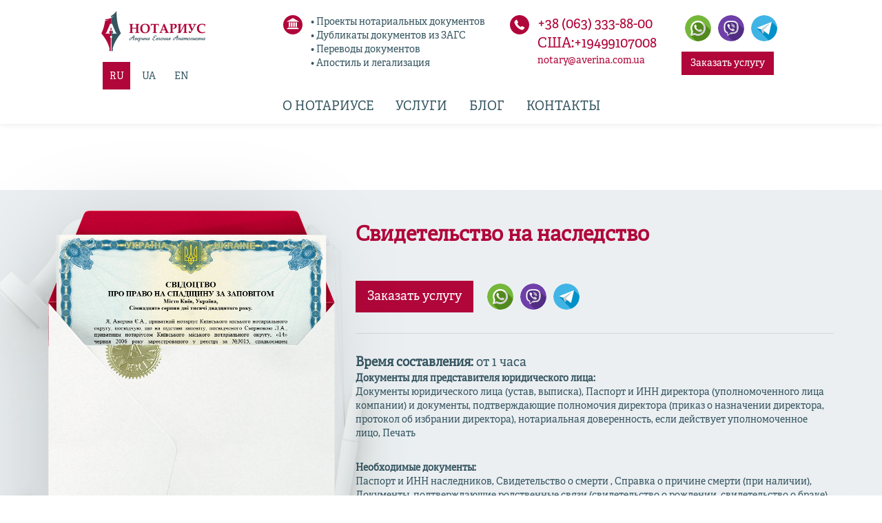

--- FILE ---
content_type: text/html; charset=utf-8
request_url: https://notarius-averina.kiev.ua/ru/svidetelstvo-o-prave-na-nasledstvo
body_size: 9145
content:
<!DOCTYPE html>
<html xmlns="https://www.w3.org/1999/xhtml" xml:lang="ru-ru" lang="ru-ru" dir="ltr">
	
<head>
	<base href="https://notarius-averina.kiev.ua/ru/svidetelstvo-o-prave-na-nasledstvo" />
	<meta http-equiv="content-type" content="text/html; charset=utf-8" />
	<meta name="keywords" content="нотариус, нотариус киев, нотариус киев цены, нотариус в киеве, notarius,киев нотариус,нотариус цены, нотариус киев центр, нотариус киева" />
	<meta name="author" content="Super User" />
	<meta name="robots" content="index,follow" />
	<meta name="description" content="Узнать цены на юридические услуги, нотариус в центре Киева: Свидетельство о праве на наследство быстро, качественно, не дорого" />
	<title>Свидетельство о праве на наследство</title>
	<link type="text/css" rel="stylesheet" href="/index.php?rsogzip=e41ca45c3db5f318421226c45f1ece86.css" />
	<link href="https://notarius-averina.kiev.ua/ru/svidetelstvo-o-prave-na-nasledstvo" rel="alternate" hreflang="ru-RU" />
	<link href="https://notarius-averina.kiev.ua/ua/svidotstvo-pro-pravo-na-spadshchynu" rel="alternate" hreflang="uk-UA" />
	<link href="https://notarius-averina.kiev.ua/en/inheritance/certificate-of-inheritance" rel="alternate" hreflang="en-GB" />
	<link href="/ru/svidetelstvo-o-prave-na-nasledstvo" rel="canonical" />
	<link href="/templates/averina-new/favicon.ico" rel="shortcut icon" type="image/vnd.microsoft.icon" />
	<link href="https://notarius-averina.kiev.ua/ru/svidetelstvo-o-prave-na-nasledstvo" rel="alternate" hreflang="x-default" />
	<meta http-equiv="content-type" content="text/html; charset=utf-8" />
	<meta name="viewport" content="width=device-width, initial-scale=1.0">
	<link rel="icon" href="https://notarius-averina.kiev.ua/templates/averina-new/favicon.ico" type="image/x-icon">
	<!-- Google Tag Manager -->
	<!-- End Google Tag Manager -->
	<script src="/index.php?rsogzip=6e2f925fe21073f22cb3d09093895d26.js" type="text/javascript"></script>
	<script type="text/javascript">jQuery(window).on('load',function(){new JCaption('img.caption');});
	(function(w,d,s,l,i){w[l]=w[l]||[];w[l].push({'gtm.start':new Date().getTime(),event:'gtm.js'});var f=d.getElementsByTagName(s)[0],j=d.createElement(s),dl=l!='dataLayer'?'&l='+l:'';j.async=true;j.src='https://www.googletagmanager.com/gtm.js?id='+i+dl;f.parentNode.insertBefore(j,f);})(window,document,'script','dataLayer','GTM-W3RSDH3');</script>
</head>
<body>

	
	<!-- Google Tag Manager (noscript) -->
<noscript><iframe src="https://www.googletagmanager.com/ns.html?id=GTM-W3RSDH3"
height="0" width="0" style="display:none;visibility:hidden"></iframe></noscript>
<!-- End Google Tag Manager (noscript) --> 
	
<!--FOOTER FIXED BLOCK MOBILE	-->
	<!--FOOTER FIXED BLOCK MOBILE	-->
	
	<!--	HEADER 2019-->
<div class="header-navbar hidden-xs " >
	<nav class="navbar ">
  <div class="container">
   
    <div class="navbar-header">
<!--		header-navbar-logo-->
		<div class="header-navbar-logo">
		<div class="brand" >		<div class="moduletable">
						

<div class="custom"  >
	<a href="/ru/"><img class="hidden-xs" src="/images/logo_hor.png" alt="Логотип Нотариус Киева Аверина Евгения" /> <img class="visible-xs" src="/images/notary-ru-m.svg" alt="Логотип Нотариус Киева Аверина Евгения" /></a></div>
		</div>
	</div>
			<div class="navbar-languages">
						<div class="moduletable">
						<div class="mod-languages">

	<ul class="lang-inline" dir="ltr">
									<li class="lang-active">
			<a href="https://notarius-averina.kiev.ua/ru/svidetelstvo-o-prave-na-nasledstvo">
							RU						</a>
			</li>
								<li>
			<a href="/ua/svidotstvo-pro-pravo-na-spadshchynu">
							UA						</a>
			</li>
								<li>
			<a href="/en/inheritance/certificate-of-inheritance">
							EN						</a>
			</li>
				</ul>

</div>
		</div>
	
			</div>
		</div>
<!--		header-navbar-address-->
		<div class="header-navbar-modules">
				<div class="moduletable header-address">
						

<div class="custom header-address"  >
	<div class="address">• Проекты нотариальных документов</div>
<div class="address">• Дубликаты документов из ЗАГС</div>
<div class="address">• Переводы документов</div>
<div class="address">• Апостиль и легализация</div>
<!--<div class="address">Киев, ул. Малоподвальная 1/7</div>
<div class="metro">(м. Майдан Независимости)</div>
<div class="work-time">Работаем: Пн-Пт 10-16</div>--></div>
		</div>
			<div class="moduletable header-phone">
						

<div class="custom header-phone"  >
	<!--<div class="phone-name">
	Многоканальный телефон:
</div>-->
<div class="phone"><a class="viber" href="viber://chat?number=+380633338800">+38 (063) 333-88-00</a><a href="tel:+19499107008">США:+19499107008</a></div>
<!--<div class="phone"><a href="tel:+380445007474">+38 (044) 500-74-74</a><a class="viber" href="tel:+380663537474">+38 (066) 353-74-74</a></div>--> <!--<div class="phone viber">
	<a href="tel:+380663537474">+38 (066) 353-74-74</a>
</div>--> <!--<div class="email-heading">
	Электронная почта:
</div>-->
<div class="email"><a href="/cdn-cgi/l/email-protection#157b7a6174676c55746370677c7b743b767a783b6074"><span class="__cf_email__" data-cfemail="5f31302b3e2d261f3e293a2d36313e713c3032712a3e">[email&#160;protected]</span></a></div></div>
		</div>
			<div class="moduletable -header-mobile">
						

<div class="custom -header-mobile"  >
	<!--<div class="phone-name">Мобільний / Viber:</div>
<div class="phone"><a href="tel:+380663537474">+38 (066) 353-74-74</a></div>--> <!--<ul class="social-calls" style="margin-left: 0!important; margin-bottom: 15px; padding-left: 0">
	<li><a class="whatsapp" title="WhatsApp: +38 (063) 333-88-00" href="whatsapp://send?phone=+380633338800"></a></li>
	<li><a class="viber" title="Viber: +38 (066) 353-74-74" href="viber://chat?number=+380663537474"></a></li>
	<li><a class="telegram" title="Telegram: +38 (067) 398-88-10" href="tg://resolve?domain=Averina_Notary"></a></li>
</ul>
<div class="button"><a class="btn btn-red-fill" href="/ru/order">Записаться</a></div>-->
<ul class="social-calls" style="margin-left: 0!important; margin-bottom: 15px; padding-left: 0;">
<li><a class="whatsapp" title="WhatsApp:+19499107008" href="whatsapp://send?phone=+19499107008"></a></li>
<li><a class="viber" title="Viber: +38 (063) 333-88-00" href="viber://chat?number=+380633338800"></a></li>
<li><a class="telegram" title="Telegram: +1 (949) 910-70-08" href="tg://resolve?domain=Averina_Notary_Public"></a></li>
</ul>
<div class="button"><a class="btn btn-red-fill" href="/ru/order">Заказать услугу</a></div></div>
		</div>
	
		</div>
      <button type="button" class="navbar-toggle collapsed" data-toggle="collapse" data-target="#header-navbar" aria-expanded="false">
        <span class="sr-only">Toggle navigation</span>
        <span class="icon-bar"></span>
        <span class="icon-bar"></span>
        <span class="icon-bar"></span>
      </button>
		
      
    </div>

    <!-- Collect the nav links, forms, and other content for toggling -->
    <div class="collapse navbar-collapse" id="header-navbar">
    		<div class="moduletable bootstrap-dropdown-menu">
						<ul class="nav menu navbar-nav mod-list">
<li class="item-147"><a href="/ru/" class="-02">О НОТАРИУСЕ</a></li><li class="item-600"><a href="/ru/uslugi" >УСЛУГИ</a></li><li class="item-163"><a href="/ru/blog" class="-03">БЛОГ</a></li><li class="item-704"><a href="/ru/kontakty" >КОНТАКТЫ</a></li></ul>
		</div>
	
    </div><!-- /.navbar-collapse -->
  </div><!-- /.container-fluid -->
</nav>
	
	</div>	
	
	
	
	
	

<div class="header">

 <!-- Static navbar -->

    <nav id="menu-top" class="navbar navbar-default navbar-static-top">

      <div class="container">

        <div class="navbar-header">

         
<!--Logo 2019-->
          <div class="brand" >		<div class="moduletable">
						

<div class="custom"  >
	<a href="/ru/"><img class="hidden-xs" src="/images/logo_hor.png" alt="Логотип Нотариус Киева Аверина Евгения" /> <img class="visible-xs" src="/images/notary-ru-m.svg" alt="Логотип Нотариус Киева Аверина Евгения" /></a></div>
		</div>
	</div>
<!--			Languages 2019-->
			<div class="navbar-languages">
						<div class="moduletable">
						<div class="mod-languages">

	<ul class="lang-inline" dir="ltr">
									<li class="lang-active">
			<a href="https://notarius-averina.kiev.ua/ru/svidetelstvo-o-prave-na-nasledstvo">
							RU						</a>
			</li>
								<li>
			<a href="/ua/svidotstvo-pro-pravo-na-spadshchynu">
							UA						</a>
			</li>
								<li>
			<a href="/en/inheritance/certificate-of-inheritance">
							EN						</a>
			</li>
				</ul>

</div>
		</div>
	
			</div>
			<!--		header-navbar-modules-->
		<div class="header-navbar-modules hidden-xs">
				<div class="moduletable header-address">
						

<div class="custom header-address"  >
	<div class="address">• Проекты нотариальных документов</div>
<div class="address">• Дубликаты документов из ЗАГС</div>
<div class="address">• Переводы документов</div>
<div class="address">• Апостиль и легализация</div>
<!--<div class="address">Киев, ул. Малоподвальная 1/7</div>
<div class="metro">(м. Майдан Независимости)</div>
<div class="work-time">Работаем: Пн-Пт 10-16</div>--></div>
		</div>
			<div class="moduletable header-phone">
						

<div class="custom header-phone"  >
	<!--<div class="phone-name">
	Многоканальный телефон:
</div>-->
<div class="phone"><a class="viber" href="viber://chat?number=+380633338800">+38 (063) 333-88-00</a><a href="tel:+19499107008">США:+19499107008</a></div>
<!--<div class="phone"><a href="tel:+380445007474">+38 (044) 500-74-74</a><a class="viber" href="tel:+380663537474">+38 (066) 353-74-74</a></div>--> <!--<div class="phone viber">
	<a href="tel:+380663537474">+38 (066) 353-74-74</a>
</div>--> <!--<div class="email-heading">
	Электронная почта:
</div>-->
<div class="email"><a href="/cdn-cgi/l/email-protection#711f1e051003083110071403181f105f121e1c5f0410"><span class="__cf_email__" data-cfemail="b1dfdec5d0c3c8f1d0c7d4c3d8dfd09fd2dedc9fc4d0">[email&#160;protected]</span></a></div></div>
		</div>
			<div class="moduletable -header-mobile">
						

<div class="custom -header-mobile"  >
	<!--<div class="phone-name">Мобільний / Viber:</div>
<div class="phone"><a href="tel:+380663537474">+38 (066) 353-74-74</a></div>--> <!--<ul class="social-calls" style="margin-left: 0!important; margin-bottom: 15px; padding-left: 0">
	<li><a class="whatsapp" title="WhatsApp: +38 (063) 333-88-00" href="whatsapp://send?phone=+380633338800"></a></li>
	<li><a class="viber" title="Viber: +38 (066) 353-74-74" href="viber://chat?number=+380663537474"></a></li>
	<li><a class="telegram" title="Telegram: +38 (067) 398-88-10" href="tg://resolve?domain=Averina_Notary"></a></li>
</ul>
<div class="button"><a class="btn btn-red-fill" href="/ru/order">Записаться</a></div>-->
<ul class="social-calls" style="margin-left: 0!important; margin-bottom: 15px; padding-left: 0;">
<li><a class="whatsapp" title="WhatsApp:+19499107008" href="whatsapp://send?phone=+19499107008"></a></li>
<li><a class="viber" title="Viber: +38 (063) 333-88-00" href="viber://chat?number=+380633338800"></a></li>
<li><a class="telegram" title="Telegram: +1 (949) 910-70-08" href="tg://resolve?domain=Averina_Notary_Public"></a></li>
</ul>
<div class="button"><a class="btn btn-red-fill" href="/ru/order">Заказать услугу</a></div></div>
		</div>
	
		</div>
			
			
			
<!--			Toggle button-->
			 <button type="button" class="navbar-toggle collapsed" data-toggle="collapse" data-target="#navbar" aria-expanded="false" aria-controls="navbar">

            <span class="sr-only">Toggle navigation</span>

            <span class="icon-bar"></span>

            <span class="icon-bar"></span>

            <span class="icon-bar"></span>

          </button>

        </div>

        <div id="navbar" class="navbar-collapse collapse hidden-sm hidden-md hidden-lg">

        <div class="menu-top visible-xs">		<div class="moduletable bootstrap-dropdown-menu">
						<ul class="nav menu navbar-nav mod-list">
<li class="item-147"><a href="/ru/" class="-02">О НОТАРИУСЕ</a></li><li class="item-600"><a href="/ru/uslugi" >УСЛУГИ</a></li><li class="item-163"><a href="/ru/blog" class="-03">БЛОГ</a></li><li class="item-704"><a href="/ru/kontakty" >КОНТАКТЫ</a></li></ul>
		</div>
	</div>

        

<!--
            <div class="hidden-xs hidden-sm navbar-right top-phones">

            		<div class="moduletable">
						

<div class="custom"  >
	<div class="btn-group"><span class="icon-phone-circle"></span> <button type="button" class="btn dropdown-toggle btn-phones" data-toggle="dropdown" aria-expanded="false" style="display: inline-block; float: none;">Ждем Ваш звонок
<div class="h3">+38 (044) 500-74-74<span class="icon-down-circle-tr"></span></div>
</button>
<ul class="dropdown-menu" role="menu">
<li>МТС &nbsp;&nbsp;+38 (066) 353-74-74</li>
<li>КС &nbsp;&nbsp;&nbsp;&nbsp;&nbsp;&nbsp;+38 (096) 353-74-74</li>
<li>Life &nbsp;&nbsp;&nbsp;&nbsp;+38 (063) 424-74-74</li>
</ul>
</div></div>
		</div>
	
          </div>
-->

          

        </div>
		  <!--/.nav-collapse -->

      </div>

    </nav>



</div>

    



<!-- Slider-->
<div class="slider">		<div class="moduletable">
						

<div class="custom"  >
	<p>&nbsp;</p>
<p>&nbsp;</p>
<p>&nbsp;</p></div>
		</div>
	</div>
<!-- End slider-->

	
	
	
	
	
	

<!--SERVICES-->
	
	
	



<div class="how-it-work">

<div class="container">



</div>

</div>    
	<!--ARTICLE-->
<article class="content">
	<div class="container"> 
				<div class="moduletable">
						<div aria-label="Хлебные крошки" role="navigation">
	<ul itemscope itemtype="https://schema.org/BreadcrumbList" class="breadcrumb">
					<li class="active">
				<span class="divider"></span>
			</li>
		
						<li itemprop="itemListElement" itemscope itemtype="https://schema.org/ListItem">
											<a itemprop="item" href="/ru/" class="pathway"><span itemprop="name">Главная</span></a>
					
											<span class="divider">
							 						</span>
										<meta itemprop="position" content="1">
				</li>
							<li itemprop="itemListElement" itemscope itemtype="https://schema.org/ListItem" class="active">
					<span itemprop="name">
						Свидетельство о праве на наследство					</span>
					<meta itemprop="position" content="2">
				</li>
				</ul>
</div>
		</div>
	
		<div class="item-page product-card" itemscope itemtype="https://schema.org/Article">
	<meta itemprop="inLanguage" content="ru-RU" />
	
		
			<div class="page-header">
		<h1 itemprop="headline">
			Свидетельство на наследство		</h1>
							</div>
					
		
	
	
		<div class="product-info"><dl class="fields-container">
	<dd class="field-entry button"><span class="field-value"><a href="/ru/order" class="btn btn-lg btn-red-fill">Заказать услугу</a>
<ul class="social-calls">
<li><a class="whatsapp" title="WhatsApp: +38 (099) 15-000-28" href="whatsapp://send?phone=+380991500028"></a></li>
<li><a class="viber" title="Viber: +38 (063) 333-88-00" href="viber://chat?number=+380633338800"></a></li>
<li><a class="telegram" title="Telegram: +1 (949) 910-70-08" href="tg://resolve?domain=Averina_Notary_Public"></a></li>
</ul></span>
</dd>
<dd class="field-entry spec">	<span class="field-label ">Время составления: </span>
<span class="field-value">от 1 часа</span>
</dd>
<dd class="field-entry docs">	<span class="field-label ">Документы для представителя юридического лица: </span>
<span class="field-value">Документы юридического лица (устав, выписка), Паспорт и ИНН директора (уполномоченного лица компании) и документы, подтверждающие полномочия директора (приказ о назначении директора, протокол об избрании директора), нотариальная доверенность, если действует уполномоченное лицо, Печать</span>
</dd>
<dd class="field-entry docs">	<span class="field-label ">Необходимые документы: </span>
<span class="field-value">Паспорт и ИНН наследников, Свидетельство о смерти , Справка о причине смерти (при наличии), Документы, подтверждающие родственные связи (свидетельство о рождении, свидетельство о браке), Справка, подтверждающая последнее место жительства умершего, Завещание, в случае его составления</span>
</dd>
<dd class="field-entry attention">	<span class="field-label ">Обратите внимание: </span>
<span class="field-value"><p>Второй этап - оформление (после 6 месяцев со дня смерти)</p>
<p>Юридическое лицо может быть наследником только в случае составления&nbsp; завещания на юридическое лицо</p></span>
</dd></dl></div>

							<div class="pull-left item-image"> <img
		 src="/images/services/nasledstvo.png" alt="" itemprop="image"/> </div>
			<div itemprop="articleBody">
		<p>Как таковое, свидетельство о праве на наследство относится к тем важным документам, которые подтверждают Ваше право собственности на имущество. Оно может быть как на квартиру, дом, землю, так и на машину, расчётные счета, акции и так далее.</p>
<p>Этот документ выдаётся нотариусом и подтверждает то, что человек получил данное имущество после смерти наследодателя.</p>
<p>Если после смерти человека наследник не получил у нотариуса соответствующее свидетельство о праве на наследство, он по факту, конечно, может пользоваться этим имуществом, но вот права им распоряжаться не имеет. Вы не сможете продать квартиру, снять деньги с банковского расчётного счёта или подарить машину, так как для этого Вам сначала нужно будет получить свидетельство о праве на наследство исключительно на это имущество.</p>
<p>Данное свидетельство наследник можете получить только в том случае, если не пропущен законный срок и в течение установленных действующим законодательством 6 месяцев после смерти своего наследодателя открыл наследственное дело у нотариуса.</p>
<p>Выходит, процедура получения данного свидетельства состоит из двух этапов: первый заключается в открытии наследственного дела, а второй – в получении самого свидетельства на наследство.</p>
<p>Количество свидетельств о праве на наследство зависит от количества имущества наследодателя и количества наследников. Если, например, выдаётся наследство на квартиру и после умершего осталось 5 наследников, которые вступили в право на наследство, то каждому из них будет выдаваться свидетельство на 1/5 часть квартиры, такая же процедура будет касаться и другого имущества.</p>
<p>Свидетельство о праве на наследство бывает двух видов, а именно: по закону и по завещанию. Причем это никоим образом не влияет на права пользования и распоряжения имуществом.</p>
<h2>Качественная и профессиональная консультация</h2>
<p>Как и для любого другого подобного документа, который необходимо получить у нотариуса, нужно собрать определённый перечень документов. Но так как наследство - дело сложное, кропотливое, а самое главное, у каждого разное, то оно требует особого внимания. Поэтому чтобы узнать перечень обязательных документов, крайне необходимых Вам для получения свидетельства о праве на наследство, рекомендуем настоятельно обратить к нотариусу, чтобы он предоставил Вам качественную и профессиональную консультацию.</p>
<div class="info">
<p>Советуем Вам доводить процесс оформления наследства до конца и всегда получать свидетельства о праве на наследство, и не откладывать этот крайне важный вопрос в долгий ящик. Поэтому ждём Вас в нашей нотариальной конторе, чтобы помочь Вам в этом вопросе.</p>
</div> 	</div>

	
							</div>

<script data-cfasync="false" src="/cdn-cgi/scripts/5c5dd728/cloudflare-static/email-decode.min.js"></script><script>
jQuery(function($) {
	var productTitle = $(".page-header");
	var productInfo = $(".product-info");
	var productImage = $(".item-image");
//	Create div in content block
	$(".content").prepend('<div class="product-top-block"><div id="productTopBlockContainer" class="container product-card-container"><div class="product-image-container"></div><div class="product-info-container"></div ></div></div>');
	$("#productTopBlockContainer .product-image-container").append(productImage);
	$("#productTopBlockContainer .product-info-container").append(productTitle, productInfo);
    //использование jQuery как $
});
</script>

	</div> 
	
	</article> 

	



<div class="answers">

<div class="container">

    



</div>

</div> 
	


<div id="o-notariuse-kieva" class="about">

<div class="container">





</div>

</div>    
	



<div class="testimonials blog-block" id="blog">

<div class="container"></div>

</div>    

	
<div id="notarius-kontakty" class="map">
		
<div class="map-bg hidden-xs"></div> 
	

<div class="container">		<div class="moduletable">
							<h3 class="text-center">КОНТАКТЫ НОТАРИАЛЬНОЙ КОНТОРЫ</h3>
						

<div class="custom"  >
	<div class="row">
<div class="col-sm-6 col-md-6 col-lg-6 ">
<div class="contacts-phone-number">
<div class="red h4">ЖДЕМ ВАШ ЗВОНОК:</div>
<div class="phone h3"><span class="icon-phone-circle"></span> <a class="viber" href="viber://chat?number=+380633338800">+38 (063) 333-88-00</a></div>
<div class="phone h3">США: <a href="tel:+19499107008">+1 (949) 910-70-08</a></div>
</div>
<hr />
<div class="contacts-phone-number">
<div class="red h4">ОНЛАЙН КОНТАКТЫ:</div>
<ul class="social-calls">
<li><a class="whatsapp" title="WhatsApp: +1 (949) 910-70-08" href="whatsapp://send?phone=+19499107008"></a></li>
<li><a class="viber" title="Viber: +38 (063) 333-88-00" href="viber://chat?number=+380633338800"></a></li>
<li><a class="telegram" title="Telegram: +1 (949) 910-70-08" href="tg://resolve?domain=Averina_Notary_Public"></a></li>
</ul>
<p>&nbsp;</p>
<p><span class="ico-email" style="margin-right: 5px"></span> <a href="/cdn-cgi/l/email-protection#92fcfde6f3e0ebd2f3e4f7e0fbfcf3bcf1fdffbce7f3"><span class="__cf_email__" data-cfemail="7a14150e1b08033a1b0c1f0813141b54191517540f1b">[email&#160;protected]</span></a></p>
</div>
<hr />
<div class=" disrtict">
<h4 class="red">АДРЕСА:</h4>
<p><span style="font-size: 18px;">• вул. Малопідвальна, 1/7, Київ 01001, Україна </span><br /><span style="font-size: 14px;"><span class="icon-metro"></span> Майдан Незалежності</span><br /><br /><span style="font-size: 18px;">• 647 Saint Vincent, Irvine, CA 92618, USA </span></p>
</div>
<hr />
<div class="">
<h4 class="red">РЕЖИМ РАБОТЫ:</h4>
<table>
<tbody>
<tr>
<td style="padding-right: 10px; font-size: 18px;">Понеділок – Субота</td>
</tr>
<tr>
<td style="padding-right: 10px; font-size: 18px;">Онлайн: 24/7</td>
</tr>
</tbody>
</table>
</div>
</div>
<div class="col-sm-6 col-md-6 col-lg-6 ">
<div class="notary-map"><img class="img-responsive" src="/images/map-ru.png" alt="КОНТАКТЫ НОТАРИАЛЬНОЙ КОНТОРЫ" /></div>
<div class="text-center" style="margin-top: 15px;"><a class="btn btn-lg btn-red-light" href="https://goo.gl/qmxUfJ" target="_blank" rel="noopener">Открыть в Google картах Киевский офис</a></div>
</div>
</div>
<div class="red bottom-text" style="text-align: center; margin-bottom:30px">Открыты для Вас! Звоните и приходите!</div></div>
		</div>
	</div>

</div>    
	


<div class="footer">

<div class="container">		<div class="moduletable">
						

<div class="custom"  >
	<div class="row hidden-xs">
<div class="col-sm-4">
<div class="media">
<div class="media-left "><span class="icon-home"></span></div>
<div class="media-body  ">• ул. Малоподвальная 1/7, Киев, Украина<br />• 647 Saint Vincent, Irvine, CA 92618, USA</div>
</div>
</div>
<div class="col-sm-4">
<div class="media">
<div class="media-left "><span class="icon-fax-circle"></span></div>
<div class="media-body  "><span style="font-size: 20px;"><a class="viber" href="viber://chat?number=+380633338800">+38 (063) 333-88-00</a></span></div>
</div>
</div>
<div class="col-sm-4">
<div class="media">
<div class="media-left "><span class="icon-email"></span></div>
<div class="media-body  "><span style="font-size: 18px;"><a href="/cdn-cgi/l/email-protection" class="__cf_email__" data-cfemail="b3dddcc7d2c1caf3d2c5d6c1daddd29dd0dcde9dc6d2">[email&#160;protected]</a></span></div>
</div>
</div>
</div>
<div class="divider">&nbsp;</div>
<div class="row">
<div class="col-sm-8 col-md-6 copyright">© 2012-<span class="current-year"></span> Частный нотариус Киева Евгения Аверина. Все права защищены.<br />Автор: Нотариус Аверина Евгения
<div>
<div class="inner"><span><a href="https://notarius-averina.kiev.ua/" rel="v:url">notarius-averina.kiev.ua</a></span> / <span><a href="/ru#o-notariuse-kieva" rel="v:url"> ✒ Нотариус Аверина ☎ (063) 333-88-00</a></span></div>
<div class="inner"><span>Partners: <a href="https://text.ua/" rel="v:url">text.ua</a><br /> <a href="https://pereklad.ua/apostil/apostil-dokumentov" rel="v:url">pereklad.ua/apostil/apostil-dokumentov</a><br /></span></div>
<a href="https://notary-mobile.com/">notary-mobile.com</a></div>
</div>
<div class="col-sm-4 col-md-6 footer-social"><a class="icon-facebook" href="https://www.facebook.com/notary.averina" target="_blank" rel="nofollow noopener"></a> <a class="ico-instagram" href="https://www.instagram.com/jane_averina" target="_blank" rel="nofollow noopener"></a></div>
</div></div>
		</div>
	</div>

</div>    
	<!-- CALLBACK -->
<!--
	<div class="languages">
				<div class="moduletable">
						<div class="mod-languages">

	<ul class="lang-inline" dir="ltr">
									<li class="lang-active">
			<a href="https://notarius-averina.kiev.ua/ru/svidetelstvo-o-prave-na-nasledstvo">
							RU						</a>
			</li>
								<li>
			<a href="/ua/svidotstvo-pro-pravo-na-spadshchynu">
							UA						</a>
			</li>
								<li>
			<a href="/en/inheritance/certificate-of-inheritance">
							EN						</a>
			</li>
				</ul>

</div>
		</div>
	
	</div>
-->
	
	
		
	
	<!-- <div class=" btn-callback-container hidden-xs">
		<div class="alert alert-success alert-dismissible animated fadeInDown alert-callback text-center" role="alert" style="display: none;">
			<button type="button" class="close" data-dismiss="alert" aria-label="Close"><span aria-hidden="true">×</span></button>
			<div class="callbackProp"><small>Хотите перезвоним за</small><br>
				<strong>30 секунд?</strong>
			</div>
		</div>
		<div class=" btn-callback-bg animated zoomIn infinite"></div>
		<button type="button" id="callbackBtn" class="btn-callback animated pulse infinite" data-toggle="modal" data-target="#myModal"> </button>
	</div>

	<div class="modal fade callback-modal " id="myModal" tabindex="-1" role="dialog" aria-labelledby="myModalLabel" style="display: none;" aria-hidden="true">
		<div class="modal-dialog" role="document">
			<div class="modal-content">
				<div class="modal-body callback-body">
					<div class="callback-form">
						
							
							
								<button type="button" class="close" data-dismiss="modal" aria-label="Close"><span aria-hidden="true"></span></button>
								<iframe class=" callback" src="https://notarius-averina.kiev.ua/callback/workHoursRU.php" id="callback-iframe"> Ваш браузер не поддерживает плавающие фреймы! </iframe>
								<div class="callme-back hidden"></div>
							
						
					</div>
				</div>
			</div>
		</div>
	</div>	-->
	<!-- END CALLBACK -->	
	
	
	

	<!--АССИНХРОННАЯ ЗАГРУЗКА CSS-->	
  <!--FAVICONS-->
	<link rel="apple-touch-icon-precomposed" href="/images/apple-touch-icon-57x57-precomposed.png">
	<link rel="apple-touch-icon-precomposed" sizes="72x72" href="/images/apple-touch-icon-72x72-precomposed.png">
	<link rel="apple-touch-icon-precomposed" sizes="114x114" href="/images/apple-touch-icon-114x114-precomposed.png">
	<link rel="apple-touch-icon-precomposed" sizes="144x144" href="/images/apple-touch-icon-144x144-precomposed.png">	
	<!--CSS-->
			<!--JAVA SCRIPT -->
	<script data-cfasync="false" src="/cdn-cgi/scripts/5c5dd728/cloudflare-static/email-decode.min.js"></script><script defer type="text/javascript" src="/templates/averina-new/js/jquery.min.js"></script>	
	<script defer type="text/javascript" src="/templates/averina-new/js/bootstrap.min.js"></script>		
<!--	TEMPLATE SCRIPTS-->
	<script defer type="text/javascript" src="/templates/averina-new/js/template-scripts.js"></script>
	<script type="text/javascript" src="/templates/averina-new/js/jquery-3.5.1.min.js"></script>

	<!--	NEW SCRIPT MODAL RECALL-->
<script defer>
	jQuery(function($) {
var t = window.location.pathname.split("/")[1].toUpperCase();
//var date = 	getWeekDay(date);	
var date = new Date();	
var weekday = date.getDay();
var time = date.getHours();		
console.log(time);		
console.log(t);
		if (weekday < 6, time >= 9, time < 18) {
			console.log("workday");
			$("#callback-iframe").attr("src","https://notarius-averina.kiev.ua/callback/workHours"+t+".php");
		}
		else{
			console.log("restday");
			$("#callback-iframe").addClass("hidden");
//			$("#callback-iframe").attr("src","https://notarius-averina.kiev.ua/callback/restHours"+t+".php").addClass("d-none");
			$(".callme-back").removeClass("hidden");
		};
	
});
	</script>		
<!--MASKED INPUT FOR PHONES-->
<script defer src="/templates/averina-new/js/jquery.mask.min.js"></script>
<script defer>
	$(document).ready(function(){
		$('#phone').mask('(000) 000-0000');
	});
	</script>	


<!--Start of Tawk.to Script-->
<script defer type="text/javascript">
var Tawk_API=Tawk_API||{}, Tawk_LoadStart=new Date();
(function(){
var s1=document.createElement("script"),s0=document.getElementsByTagName("script")[0];
s1.async=true;
s1.src='https://embed.tawk.to/59f2ff534854b82732ff8062/default';
s1.charset='UTF-8';
s1.setAttribute('crossorigin','*');
s0.parentNode.insertBefore(s1,s0);
})();
</script>
<!--End of Tawk.to Script-->
	
<!-- Google Code for tawk.to Chat Conversion -->
<script defer type="text/javascript">
var Tawk_API = Tawk_API || {};
Tawk_API.onChatStarted = function(){   
       gtag('event', 'conversion', {'send_to': 'AW-956267489/mtdeCIW7s_sBEOH3_ccD'});
};
</script>
	
	
	
	
	
	
	
	
	
<script defer src="https://static.cloudflareinsights.com/beacon.min.js/vcd15cbe7772f49c399c6a5babf22c1241717689176015" integrity="sha512-ZpsOmlRQV6y907TI0dKBHq9Md29nnaEIPlkf84rnaERnq6zvWvPUqr2ft8M1aS28oN72PdrCzSjY4U6VaAw1EQ==" data-cf-beacon='{"version":"2024.11.0","token":"3e2ea85454544d0d90d22f01deb2d8d3","r":1,"server_timing":{"name":{"cfCacheStatus":true,"cfEdge":true,"cfExtPri":true,"cfL4":true,"cfOrigin":true,"cfSpeedBrain":true},"location_startswith":null}}' crossorigin="anonymous"></script>
</body>
</html>

--- FILE ---
content_type: image/svg+xml
request_url: https://notarius-averina.kiev.ua/templates/averina-new/images/address-icon.svg
body_size: 436
content:
<?xml version="1.0" encoding="UTF-8"?>
<!DOCTYPE svg PUBLIC "-//W3C//DTD SVG 1.1//EN" "http://www.w3.org/Graphics/SVG/1.1/DTD/svg11.dtd">
<!-- Creator: CorelDRAW 2019 (64-Bit) -->
<svg xmlns="http://www.w3.org/2000/svg" xml:space="preserve" width="90px" height="90px" version="1.1" style="shape-rendering:geometricPrecision; text-rendering:geometricPrecision; image-rendering:optimizeQuality; fill-rule:evenodd; clip-rule:evenodd"
viewBox="0 0 17.77 17.77"
 xmlns:xlink="http://www.w3.org/1999/xlink">
 <defs>
  <style type="text/css">
   <![CDATA[
    .fil0 {fill:#B0063A;fill-rule:nonzero}
   ]]>
  </style>
 </defs>
 <g id="Layer_x0020_1">
  <metadata id="CorelCorpID_0Corel-Layer"/>
  <path class="fil0" d="M8.88 0c-1.22,0 -2.37,0.23 -3.45,0.7 -1.07,0.47 -2.02,1.11 -2.82,1.91 -0.8,0.8 -1.44,1.75 -1.91,2.82 -0.47,1.08 -0.7,2.23 -0.7,3.45 0,1.22 0.23,2.38 0.7,3.45 0.47,1.08 1.11,2.02 1.91,2.83 0.8,0.8 1.75,1.44 2.82,1.91 1.08,0.47 2.23,0.7 3.45,0.7 1.22,0 2.38,-0.23 3.45,-0.7 1.08,-0.47 2.02,-1.11 2.83,-1.91 0.8,-0.81 1.44,-1.75 1.91,-2.83 0.47,-1.07 0.7,-2.23 0.7,-3.45 0,-1.22 -0.23,-2.37 -0.7,-3.45 -0.47,-1.07 -1.11,-2.02 -1.91,-2.82 -0.81,-0.8 -1.75,-1.44 -2.83,-1.91 -1.07,-0.47 -2.23,-0.7 -3.45,-0.7zm-3.83 6.67l1.43 0 0 4.1 -1.43 0 0 -4.1zm-0.77 4.8l9.21 0 0 0.73 0.95 0 0 0.73 -11.1 0 0 -0.73 0.94 0 0 -0.73zm4.6 -8.81l5.71 3.33 -11.41 0 5.7 -3.33zm2.41 4.01l1.43 0 0 4.1 -1.43 0 0 -4.1zm-2.08 0l1.43 0 0 4.1 -1.43 0 0 -4.1zm-2.08 0l1.43 0 0 4.1 -1.43 0 0 -4.1z"/>
 </g>
</svg>


--- FILE ---
content_type: image/svg+xml
request_url: https://notarius-averina.kiev.ua/templates/averina-new/images/phone-icon.svg
body_size: 671
content:
<?xml version="1.0" encoding="UTF-8"?>
<!DOCTYPE svg PUBLIC "-//W3C//DTD SVG 1.1//EN" "http://www.w3.org/Graphics/SVG/1.1/DTD/svg11.dtd">
<!-- Creator: CorelDRAW 2019 (64-Bit) -->
<svg xmlns="http://www.w3.org/2000/svg" xml:space="preserve" width="90px" height="90px" version="1.1" style="shape-rendering:geometricPrecision; text-rendering:geometricPrecision; image-rendering:optimizeQuality; fill-rule:evenodd; clip-rule:evenodd"
viewBox="0 0 54.7 54.7"
 xmlns:xlink="http://www.w3.org/1999/xlink">
 <defs>
  <style type="text/css">
   <![CDATA[
    .fil0 {fill:#B0063A;fill-rule:nonzero}
   ]]>
  </style>
 </defs>
 <g id="Layer_x0020_1">
  <metadata id="CorelCorpID_0Corel-Layer"/>
  <path class="fil0" d="M27.35 0c-3.76,0 -7.3,0.72 -10.62,2.17 -3.32,1.43 -6.22,3.4 -8.69,5.87 -2.47,2.47 -4.44,5.37 -5.87,8.69 -1.45,3.32 -2.17,6.86 -2.17,10.62 0,3.75 0.72,7.3 2.17,10.62 1.43,3.32 3.4,6.22 5.87,8.69 2.47,2.47 5.37,4.43 8.69,5.87 3.32,1.45 6.86,2.17 10.62,2.17 3.76,0 7.3,-0.72 10.62,-2.17 3.32,-1.44 6.22,-3.4 8.69,-5.87 2.47,-2.47 4.43,-5.37 5.87,-8.69 1.45,-3.32 2.17,-6.87 2.17,-10.62 0,-3.76 -0.72,-7.3 -2.17,-10.62 -1.44,-3.32 -3.4,-6.22 -5.87,-8.69 -2.47,-2.47 -5.37,-4.44 -8.69,-5.87 -3.32,-1.45 -6.86,-2.17 -10.62,-2.17zm14.54 35.77c0.03,0.24 0.02,0.46 -0.06,0.65 -0.08,0.2 -0.2,0.41 -0.36,0.6 -0.4,0.39 -1.21,1.21 -2.44,2.46 -1.22,1.24 -2.01,1.95 -2.37,2.1 -0.83,0.4 -1.91,0.45 -3.23,0.16 -1.32,-0.3 -2.45,-0.65 -3.35,-1.05 -1.63,-0.66 -3.3,-1.63 -5.02,-2.87 -1.71,-1.25 -3.34,-2.65 -4.86,-4.21 -1.52,-1.56 -2.89,-3.23 -4.09,-5.02 -1.21,-1.78 -2.09,-3.52 -2.64,-5.22 -0.25,-0.83 -0.46,-1.86 -0.66,-3.11 -0.19,-1.24 0.08,-2.23 0.84,-2.94l4.09 -4.1c0.35,-0.39 0.75,-0.52 1.18,-0.41 0.44,0.12 0.77,0.38 1.02,0.78l3.32 6.29c0.51,0.94 0.28,1.75 -0.69,2.4 -0.96,0.64 -1.43,1.17 -1.39,1.57 0.15,0.91 0.7,1.98 1.63,3.2 0.93,1.23 1.97,2.35 3.11,3.39 1.16,1.02 2.25,1.84 3.3,2.46 1.05,0.6 1.72,0.76 2.05,0.44 0.54,-0.55 1.05,-1.08 1.51,-1.58 0.45,-0.48 0.96,-0.74 1.51,-0.74 0.28,0 0.46,0.03 0.56,0.1 0.1,0.06 0.21,0.11 0.33,0.15l5.93 3.49c0.24,0.12 0.41,0.27 0.54,0.45 0.12,0.18 0.2,0.36 0.24,0.56z"/>
 </g>
</svg>


--- FILE ---
content_type: application/javascript
request_url: https://notarius-averina.kiev.ua/templates/averina-new/js/template-scripts.js
body_size: 4508
content:
// JavaScript Document
//STATIC MENU JS
jQuery(function(n){n(function(){n("#menu-top"),n(window).scroll(function(){100<n(this).scrollTop()?(n("#menu-top").addClass("static-menu animated fadeInDown"),n(".alert-callback").css("display","block")):(n("#menu-top").removeClass("static-menu animated fadeInDown"),n(".alert-callback").css("display","none"))})})});
//SMOOTH MENU SCROLL JS
jQuery.noConflict($);jQuery(function($){$(function(){$(".navbar-brand").click(function(){$("body,html").animate({scrollTop:0},800);return false});$(".01").click(function(){$("body,html").animate({scrollTop:$("#uslugi-notariusa").offset().top},800);return false});$(".02").click(function(){$("body,html").animate({scrollTop:$("#o-notariuse-kieva").offset().top},800);return false});$(".03").click(function(){$("body,html").animate({scrollTop:$("#blog").offset().top},800);return false});$(".04").click(function(){$("body,html").animate({scrollTop:$("#notarius-kontakty").offset().top},800);return false})})});
//BOOTSTRAP MENU JS
jQuery(function(d){var o=d(".bootstrap-dropdown-menu>ul>li.parent");o.addClass("dropdown").children("a").addClass("dropdown-toggle").attr("data-toggle","dropdown").attr("role","button"),o.children("ul").addClass("dropdown-menu").attr("role","menu")});
//JQUERY INVIEW
(function($){var inviewObjects={},viewportSize,viewportOffset,d=document,w=window,documentElement=d.documentElement,expando=$.expando;$.event.special.inview={add:function(data){inviewObjects[data.guid+"-"+this[expando]]={data:data,$element:$(this)}},remove:function(data){try{delete inviewObjects[data.guid+"-"+this[expando]]}catch(e){}}};function getViewportSize(){var mode,domObject,size={height:w.innerHeight,width:w.innerWidth};if(!size.height){mode=d.compatMode;if(mode||!$.support.boxModel){domObject=mode==='CSS1Compat'?documentElement:d.body;size={height:domObject.clientHeight,width:domObject.clientWidth}}}return size}function getViewportOffset(){return{top:w.pageYOffset||documentElement.scrollTop||d.body.scrollTop,left:w.pageXOffset||documentElement.scrollLeft||d.body.scrollLeft}}function checkInView(){var $elements=$(),elementsLength,i=0;$.each(inviewObjects,function(i,inviewObject){var selector=inviewObject.data.selector,$element=inviewObject.$element;$elements=$elements.add(selector?$element.find(selector):$element)});elementsLength=$elements.length;if(elementsLength){viewportSize=viewportSize||getViewportSize();viewportOffset=viewportOffset||getViewportOffset();for(;i<elementsLength;i++){if(!$.contains(documentElement,$elements[i])){continue}var element=$elements[i],$element=$(element),elementSize={height:$element.height(),width:$element.width()},elementOffset=$element.offset(),inView=$element.data('inview'),visiblePartX,visiblePartY,visiblePartsMerged;if(!viewportOffset||!viewportSize){return}if(element.offsetWidth>0&&element.offsetHeight>0&&element.style.display!="none"&&elementOffset.top+elementSize.height>viewportOffset.top&&elementOffset.top<viewportOffset.top+viewportSize.height&&elementOffset.left+elementSize.width>viewportOffset.left&&elementOffset.left<viewportOffset.left+viewportSize.width){visiblePartX=(viewportOffset.left>elementOffset.left?'right':(viewportOffset.left+viewportSize.width)<(elementOffset.left+elementSize.width)?'left':'both');visiblePartY=(viewportOffset.top>elementOffset.top?'bottom':(viewportOffset.top+viewportSize.height)<(elementOffset.top+elementSize.height)?'top':'both');visiblePartsMerged=visiblePartX+"-"+visiblePartY;if(!inView||inView!==visiblePartsMerged){$element.data('inview',visiblePartsMerged).trigger('inview',[true,visiblePartX,visiblePartY])}}else if(inView){$element.data('inview',false).trigger('inview',[false])}}}}$(w).bind("scroll resize",function(){viewportSize=viewportOffset=null});if(!documentElement.addEventListener&&documentElement.attachEvent){documentElement.attachEvent("onfocusin",function(){viewportOffset=null})}setInterval(checkInView,250)})(jQuery);
//ANIMATIONS
jQuery(function($){$('.inview-bounce').bind('inview',function(event,isInView,visiblePartX,visiblePartY){if(isInView){var inview=$(this);inview.addClass('animated bounce');if(visiblePartY=='top'){}else if(visiblePartY=='bottom'){}else{}}else{}});$('.inview-flash').bind('inview',function(event,isInView,visiblePartX,visiblePartY){if(isInView){var inview=$(this);inview.addClass('animated flash');if(visiblePartY=='top'){}else if(visiblePartY=='bottom'){}else{}}else{}});$('.inview-pulse').bind('inview',function(event,isInView,visiblePartX,visiblePartY){if(isInView){var inview=$(this);inview.addClass('animated pulse');if(visiblePartY=='top'){}else if(visiblePartY=='bottom'){}else{}}else{}});$('.inview-rubberBand').bind('inview',function(event,isInView,visiblePartX,visiblePartY){if(isInView){var inview=$(this);inview.addClass('animated rubberBand');if(visiblePartY=='top'){}else if(visiblePartY=='bottom'){}else{}}else{}});$('.inview-shake').bind('inview',function(event,isInView,visiblePartX,visiblePartY){if(isInView){var inview=$(this);inview.addClass('animated shake');if(visiblePartY=='top'){}else if(visiblePartY=='bottom'){}else{}}else{}});$('.inview-swing').bind('inview',function(event,isInView,visiblePartX,visiblePartY){if(isInView){var inview=$(this);inview.addClass('animated swing');if(visiblePartY=='top'){}else if(visiblePartY=='bottom'){}else{}}else{}});$('.inview-tada').bind('inview',function(event,isInView,visiblePartX,visiblePartY){if(isInView){var inview=$(this);inview.addClass('animated tada');if(visiblePartY=='top'){}else if(visiblePartY=='bottom'){}else{}}else{}});$('.inview-wobble').bind('inview',function(event,isInView,visiblePartX,visiblePartY){if(isInView){var inview=$(this);inview.addClass('animated wobble');if(visiblePartY=='top'){}else if(visiblePartY=='bottom'){}else{}}else{}});$('.inview-jello').bind('inview',function(event,isInView,visiblePartX,visiblePartY){if(isInView){var inview=$(this);inview.addClass('animated jello');if(visiblePartY=='top'){}else if(visiblePartY=='bottom'){}else{}}else{}});$('.inview-bounceIn').css({'opacity':'0'});$('.inview-bounceIn').bind('inview',function(event,isInView,visiblePartX,visiblePartY){if(isInView){var inview=$(this);inview.css({'opacity':'1'},0).addClass('animated bounceIn');if(visiblePartY=='top'){}else if(visiblePartY=='bottom'){}else{}}else{}});$('.inview-bounceInDown').css({'opacity':'0'});$('.inview-bounceInDown').bind('inview',function(event,isInView,visiblePartX,visiblePartY){if(isInView){var inview=$(this);inview.css({'opacity':'1'},0).addClass('animated bounceInDown');if(visiblePartY=='top'){}else if(visiblePartY=='bottom'){}else{}}else{}});$('.inview-bounceInLeft').css({'opacity':'0'});$('.inview-bounceInLeft').bind('inview',function(event,isInView,visiblePartX,visiblePartY){if(isInView){var inview=$(this);inview.css({'opacity':'1'},0).addClass('animated bounceInLeft');if(visiblePartY=='top'){}else if(visiblePartY=='bottom'){}else{}}else{}});$('.inview-bounceInRight').css({'opacity':'0'});$('.inview-bounceInRight').bind('inview',function(event,isInView,visiblePartX,visiblePartY){if(isInView){var inview=$(this);inview.css({'opacity':'1'},0).addClass('animated bounceInRight');if(visiblePartY=='top'){}else if(visiblePartY=='bottom'){}else{}}else{}});$('.inview-bounceInUp').css({'opacity':'0'});$('.inview-bounceInUp').bind('inview',function(event,isInView,visiblePartX,visiblePartY){if(isInView){var inview=$(this);inview.css({'opacity':'1'},0).addClass('animated bounceInUp');if(visiblePartY=='top'){}else if(visiblePartY=='bottom'){}else{}}else{}});$('.inview-bounceOut').bind('inview',function(event,isInView,visiblePartX,visiblePartY){if(isInView){var inview=$(this);inview.css({'opacity':'1'},0).addClass('animated bounceOut');if(visiblePartY=='top'){}else if(visiblePartY=='bottom'){}else{}}else{}});$('.inview-bounceOutDown').bind('inview',function(event,isInView,visiblePartX,visiblePartY){if(isInView){var inview=$(this);inview.css({'opacity':'1'},0).addClass('animated bounceOutDown');if(visiblePartY=='top'){}else if(visiblePartY=='bottom'){}else{}}else{}});$('.inview-bounceOutLeft').bind('inview',function(event,isInView,visiblePartX,visiblePartY){if(isInView){var inview=$(this);inview.css({'opacity':'1'},0).addClass('animated bounceOutLeft');if(visiblePartY=='top'){}else if(visiblePartY=='bottom'){}else{}}else{}});$('.inview-bounceOutRight').bind('inview',function(event,isInView,visiblePartX,visiblePartY){if(isInView){var inview=$(this);inview.css({'opacity':'1'},0).addClass('animated bounceOutRight');if(visiblePartY=='top'){}else if(visiblePartY=='bottom'){}else{}}else{}});$('.inview-bounceOutUp').bind('inview',function(event,isInView,visiblePartX,visiblePartY){if(isInView){var inview=$(this);inview.css({'opacity':'1'},0).addClass('animated bounceOutUp');if(visiblePartY=='top'){}else if(visiblePartY=='bottom'){}else{}}else{}});$('.inview-fadeIn').css({'opacity':'0'});$('.inview-fadeIn').bind('inview',function(event,isInView,visiblePartX,visiblePartY){if(isInView){var inview=$(this);inview.css({'opacity':'1'},0).addClass('animated fadeIn');if(visiblePartY=='top'){}else if(visiblePartY=='bottom'){}else{}}else{}});$('.inview-fadeInDown').css({'opacity':'0'});$('.inview-fadeInDown').bind('inview',function(event,isInView,visiblePartX,visiblePartY){if(isInView){var inview=$(this);inview.css({'opacity':'1'},0).addClass('animated fadeInDown');if(visiblePartY=='top'){}else if(visiblePartY=='bottom'){}else{}}else{}});$('.inview-fadeInDownBig').css({'opacity':'0'});$('.inview-fadeInDownBig').bind('inview',function(event,isInView,visiblePartX,visiblePartY){if(isInView){var inview=$(this);inview.css({'opacity':'1'},0).addClass('animated fadeInDownBig');if(visiblePartY=='top'){}else if(visiblePartY=='bottom'){}else{}}else{}});$('.inview-fadeInLeft').css({'opacity':'0'});$('.inview-fadeInLeft').bind('inview',function(event,isInView,visiblePartX,visiblePartY){if(isInView){var inview=$(this);inview.css({'opacity':'1'},0).addClass('animated fadeInLeft');if(visiblePartY=='top'){}else if(visiblePartY=='bottom'){}else{}}else{}});$('.inview-fadeInLeftBig').css({'opacity':'0'});$('.inview-fadeInLeftBig').bind('inview',function(event,isInView,visiblePartX,visiblePartY){if(isInView){var inview=$(this);inview.css({'opacity':'1'},0).addClass('animated fadeInLeftBig');if(visiblePartY=='top'){}else if(visiblePartY=='bottom'){}else{}}else{}});$('.inview-fadeInRight').css({'opacity':'0'});$('.inview-fadeInRight').bind('inview',function(event,isInView,visiblePartX,visiblePartY){if(isInView){var inview=$(this);inview.css({'opacity':'1'},0).addClass('animated fadeInRight');if(visiblePartY=='top'){}else if(visiblePartY=='bottom'){}else{}}else{}});$('.inview-fadeInRightBig').css({'opacity':'0'});$('.inview-fadeInRightBig').bind('inview',function(event,isInView,visiblePartX,visiblePartY){if(isInView){var inview=$(this);inview.css({'opacity':'1'},0).addClass('animated fadeInRightBig');if(visiblePartY=='top'){}else if(visiblePartY=='bottom'){}else{}}else{}});$('.inview-fadeInUp').css({'opacity':'0'});$('.inview-fadeInUp').bind('inview',function(event,isInView,visiblePartX,visiblePartY){if(isInView){var inview=$(this);inview.css({'opacity':'1'},0).addClass('animated fadeInUp');if(visiblePartY=='top'){}else if(visiblePartY=='bottom'){}else{}}else{}});$('.inview-fadeInUpBig').css({'opacity':'0'});$('.inview-fadeInUpBig').bind('inview',function(event,isInView,visiblePartX,visiblePartY){if(isInView){var inview=$(this);inview.css({'opacity':'1'},0).addClass('animated fadeInUpBig');if(visiblePartY=='top'){}else if(visiblePartY=='bottom'){}else{}}else{}});$('.inview-fadeOut').bind('inview',function(event,isInView,visiblePartX,visiblePartY){if(isInView){var inview=$(this);inview.addClass('animated fadeOut');if(visiblePartY=='top'){}else if(visiblePartY=='bottom'){}else{}}else{}});$('.inview-fadeOutDown').bind('inview',function(event,isInView,visiblePartX,visiblePartY){if(isInView){var inview=$(this);inview.addClass('animated fadeOutDown');if(visiblePartY=='top'){}else if(visiblePartY=='bottom'){}else{}}else{}});$('.inview-fadeOutDownBig').bind('inview',function(event,isInView,visiblePartX,visiblePartY){if(isInView){var inview=$(this);inview.addClass('animated fadeOutDownBig');if(visiblePartY=='top'){}else if(visiblePartY=='bottom'){}else{}}else{}});$('.inview-fadeOutLeft').bind('inview',function(event,isInView,visiblePartX,visiblePartY){if(isInView){var inview=$(this);inview.addClass('animated fadeOutLeft');if(visiblePartY=='top'){}else if(visiblePartY=='bottom'){}else{}}else{}});$('.inview-fadeOutLeftBig').bind('inview',function(event,isInView,visiblePartX,visiblePartY){if(isInView){var inview=$(this);inview.addClass('animated fadeOutLeftBig');if(visiblePartY=='top'){}else if(visiblePartY=='bottom'){}else{}}else{}});$('.inview-fadeOutRight').bind('inview',function(event,isInView,visiblePartX,visiblePartY){if(isInView){var inview=$(this);inview.addClass('animated fadeOutRight');if(visiblePartY=='top'){}else if(visiblePartY=='bottom'){}else{}}else{}});$('.inview-fadeOutRightBig').bind('inview',function(event,isInView,visiblePartX,visiblePartY){if(isInView){var inview=$(this);inview.addClass('animated fadeOutRightBig');if(visiblePartY=='top'){}else if(visiblePartY=='bottom'){}else{}}else{}});$('.inview-fadeOutUp').bind('inview',function(event,isInView,visiblePartX,visiblePartY){if(isInView){var inview=$(this);inview.addClass('animated fadeOutUp');if(visiblePartY=='top'){}else if(visiblePartY=='bottom'){}else{}}else{}});$('.inview-fadeOutUpBig').bind('inview',function(event,isInView,visiblePartX,visiblePartY){if(isInView){var inview=$(this);inview.addClass('animated fadeOutUpBig');if(visiblePartY=='top'){}else if(visiblePartY=='bottom'){}else{}}else{}});$('.inview-flipInX').css({'opacity':'0'});$('.inview-flipInX').bind('inview',function(event,isInView,visiblePartX,visiblePartY){if(isInView){var inview=$(this);inview.css({'opacity':'1'},0).addClass('animated flipInX');if(visiblePartY=='top'){}else if(visiblePartY=='bottom')
{}else{}}else{}});$('.inview-flipInY').css({'opacity':'0'});$('.inview-flipInY').bind('inview',function(event,isInView,visiblePartX,visiblePartY){if(isInView){var inview=$(this);inview.css({'opacity':'1'},0).addClass('animated flipInY');if(visiblePartY=='top'){}else if(visiblePartY=='bottom'){}else{}}else{}});$('.inview-flipOutX').bind('inview',function(event,isInView,visiblePartX,visiblePartY){if(isInView){var inview=$(this);inview.addClass('animated flipOutX');if(visiblePartY=='top'){}else if(visiblePartY=='bottom'){}else{}}else{}});$('.inview-flipOutY').bind('inview',function(event,isInView,visiblePartX,visiblePartY){if(isInView){var inview=$(this);inview.addClass('animated flipOutY');if(visiblePartY=='top'){}else if(visiblePartY=='bottom'){}else{}}else{}});$('.inview-lightSpeedIn').css({'opacity':'0'});$('.inview-lightSpeedIn').bind('inview',function(event,isInView,visiblePartX,visiblePartY){if(isInView){var inview=$(this);inview.css({'opacity':'1'},0).addClass('animated lightSpeedIn');if(visiblePartY=='top'){}else if(visiblePartY=='bottom'){}else{}}else{}});$('.inview-lightSpeedOut').bind('inview',function(event,isInView,visiblePartX,visiblePartY){if(isInView){var inview=$(this);inview.addClass('animated lightSpeedOut');if(visiblePartY=='top'){}else if(visiblePartY=='bottom'){}else{}}else{}});$('.inview-rotateIn').css({'opacity':'0'});$('.inview-rotateIn').bind('inview',function(event,isInView,visiblePartX,visiblePartY){if(isInView){var inview=$(this);inview.css({'opacity':'1'},0).addClass('animated rotateIn');if(visiblePartY=='top'){}else if(visiblePartY=='bottom'){}else{}}else{}});$('.inview-rotateInDownLeft').css({'opacity':'0'});$('.inview-rotateInDownLeft').bind('inview',function(event,isInView,visiblePartX,visiblePartY){if(isInView){var inview=$(this);inview.css({'opacity':'1'},0).addClass('animated rotateInDownLeft');if(visiblePartY=='top'){}else if(visiblePartY=='bottom'){}else{}}else{}});$('.inview-rotateInDownRight').css({'opacity':'0'});$('.inview-rotateInDownRight').bind('inview',function(event,isInView,visiblePartX,visiblePartY){if(isInView){var inview=$(this);inview.css({'opacity':'1'},0).addClass('animated rotateInDownRight');if(visiblePartY=='top'){}else if(visiblePartY=='bottom'){}else{}}else{}});$('.inview-rotateInUpLeft').css({'opacity':'0'});$('.inview-rotateInUpLeft').bind('inview',function(event,isInView,visiblePartX,visiblePartY){if(isInView){var inview=$(this);inview.css({'opacity':'1'},0).addClass('animated rotateInUpLeft');if(visiblePartY=='top'){}else if(visiblePartY=='bottom'){}else{}}else{}});$('.inview-rotateInUpRight').css({'opacity':'0'});$('.inview-rotateInUpRight').bind('inview',function(event,isInView,visiblePartX,visiblePartY){if(isInView){var inview=$(this);inview.css({'opacity':'1'},0).addClass('animated rotateInUpRight');if(visiblePartY=='top'){}else if(visiblePartY=='bottom'){}else{}}else{}});$('.inview-rotateOut').bind('inview',function(event,isInView,visiblePartX,visiblePartY){if(isInView){var inview=$(this);inview.addClass('animated rotateOut');if(visiblePartY=='top'){}else if(visiblePartY=='bottom'){}else{}}else{}});$('.inview-rotateOutDownLeft').bind('inview',function(event,isInView,visiblePartX,visiblePartY){if(isInView){var inview=$(this);inview.addClass('animated rotateOutDownLeft');if(visiblePartY=='top'){}else if(visiblePartY=='bottom'){}else{}}else{}});$('.inview-rotateOutDownRight').bind('inview',function(event,isInView,visiblePartX,visiblePartY){if(isInView){var inview=$(this);inview.addClass('animated rotateOutDownRight');if(visiblePartY=='top'){}else if(visiblePartY=='bottom'){}else{}}else{}});$('.inview-rotateOutUpLeft').bind('inview',function(event,isInView,visiblePartX,visiblePartY){if(isInView){var inview=$(this);inview.addClass('animated rotateOutUpLeft');if(visiblePartY=='top'){}else if(visiblePartY=='bottom'){}else{}}else{}});$('.inview-rotateOutUpRight').bind('inview',function(event,isInView,visiblePartX,visiblePartY){if(isInView){var inview=$(this);inview.addClass('animated rotateOutUpRight');if(visiblePartY=='top'){}else if(visiblePartY=='bottom'){}else{}}else{}});$('.inview-hinge').bind('inview',function(event,isInView,visiblePartX,visiblePartY){if(isInView){var inview=$(this);inview.addClass('animated hinge');if(visiblePartY=='top'){}else if(visiblePartY=='bottom'){}else{}}else{}});$('.inview-rollIn').css({'opacity':'0'});$('.inview-rollIn').bind('inview',function(event,isInView,visiblePartX,visiblePartY){if(isInView){var inview=$(this);inview.css({'opacity':'1'},0).addClass('animated rollIn');if(visiblePartY=='top'){}else if(visiblePartY=='bottom'){}else{}}else{}});$('.inview-rollOut').bind('inview',function(event,isInView,visiblePartX,visiblePartY){if(isInView){var inview=$(this);inview.addClass('animated rollOut');if(visiblePartY=='top'){}else if(visiblePartY=='bottom'){}else{}}else{}});$('.inview-zoomIn').css({'opacity':'0'});$('.inview-zoomIn').bind('inview',function(event,isInView,visiblePartX,visiblePartY){if(isInView){var inview=$(this);inview.css({'opacity':'1'},0).addClass('animated zoomIn');if(visiblePartY=='top'){}else if(visiblePartY=='bottom'){}else{}}else{}});$('.inview-zoomInDown').css({'opacity':'0'});$('.inview-zoomInDown').bind('inview',function(event,isInView,visiblePartX,visiblePartY){if(isInView){var inview=$(this);inview.css({'opacity':'1'},0).addClass('animated zoomInDown');if(visiblePartY=='top'){}else if(visiblePartY=='bottom'){}else{}}else{}});$('.inview-zoomInLeft').css({'opacity':'0'});$('.inview-zoomInLeft').bind('inview',function(event,isInView,visiblePartX,visiblePartY){if(isInView){var inview=$(this);inview.css({'opacity':'1'},0).addClass('animated zoomInLeft');if(visiblePartY=='top'){}else if(visiblePartY=='bottom'){}else{}}else{}});$('.inview-zoomInRight').css({'opacity':'0'});$('.inview-zoomInRight').bind('inview',function(event,isInView,visiblePartX,visiblePartY){if(isInView){var inview=$(this);inview.css({'opacity':'1'},0).addClass('animated zoomInRight');if(visiblePartY=='top'){}else if(visiblePartY=='bottom'){}else{}}else{}});$('.inview-zoomInUp').css({'opacity':'0'});$('.inview-zoomInUp').bind('inview',function(event,isInView,visiblePartX,visiblePartY){if(isInView){var inview=$(this);inview.css({'opacity':'1'},0).addClass('animated zoomInUp');if(visiblePartY=='top'){}else if(visiblePartY=='bottom'){}else{}}else{}});$('.inview-zoomOut').bind('inview',function(event,isInView,visiblePartX,visiblePartY){if(isInView){var inview=$(this);inview.addClass('animated zoomOut');if(visiblePartY=='top'){}else if(visiblePartY=='bottom'){}else{}}else{}});$('.inview-zoomOutDown').bind('inview',function(event,isInView,visiblePartX,visiblePartY){if(isInView){var inview=$(this);inview.addClass('animated zoomOutDown');if(visiblePartY=='top'){}else if(visiblePartY=='bottom'){}else{}}else{}});$('.inview-zoomOutLeft').bind('inview',function(event,isInView,visiblePartX,visiblePartY){if(isInView){var inview=$(this);inview.addClass('animated zoomOutLeft');if(visiblePartY=='top'){}else if(visiblePartY=='bottom'){}else{}}else{}});$('.inview-zoomOutRight').bind('inview',function(event,isInView,visiblePartX,visiblePartY){if(isInView){var inview=$(this);inview.addClass('animated zoomOutRight');if(visiblePartY=='top'){}else if(visiblePartY=='bottom'){}else{}}else{}});$('.inview-zoomOutUp').bind('inview',function(event,isInView,visiblePartX,visiblePartY){if(isInView){var inview=$(this);inview.addClass('animated zoomOutUp');if(visiblePartY=='top'){}else if(visiblePartY=='bottom'){}else{}}else{}});$('.inview-slideInDown').css({'opacity':'0'});$('.inview-slideInDown').bind('inview',function(event,isInView,visiblePartX,visiblePartY){if(isInView){var inview=$(this);inview.css({'opacity':'1'},0).addClass('animated slideInDown');if(visiblePartY=='top'){}else if(visiblePartY=='bottom'){}else{}}else{}});$('.inview-slideInLeft').css({'opacity':'0'});$('.inview-slideInLeft').bind('inview',function(event,isInView,visiblePartX,visiblePartY){if(isInView){var inview=$(this);inview.css({'opacity':'1'},0).addClass('animated slideInLeft');if(visiblePartY=='top'){}else if(visiblePartY=='bottom'){}else{}}else{}});$('.inview-slideInRight').css({'opacity':'0'});$('.inview-slideInRight').bind('inview',function(event,isInView,visiblePartX,visiblePartY){if(isInView){var inview=$(this);inview.css({'opacity':'1'},0).addClass('animated slideInRight');if(visiblePartY=='top'){}else if(visiblePartY=='bottom'){}else{}}else{}});$('.inview-slideInUp').css({'opacity':'0'});$('.inview-slideInUp').bind('inview',function(event,isInView,visiblePartX,visiblePartY){if(isInView){var inview=$(this);inview.css({'opacity':'1'},0).addClass('animated slideInUp');if(visiblePartY=='top'){}else if(visiblePartY=='bottom'){}else{}}else{}});$('.inview-slideOutDown').bind('inview',function(event,isInView,visiblePartX,visiblePartY){if(isInView){var inview=$(this);inview.addClass('animated slideOutDown');if(visiblePartY=='top'){}else if(visiblePartY=='bottom'){}else{}}else{}});$('.inview-slideOutLeft').bind('inview',function(event,isInView,visiblePartX,visiblePartY){if(isInView){var inview=$(this);inview.addClass('animated slideOutLeft');if(visiblePartY=='top'){}else if(visiblePartY=='bottom'){}else{}}else{}});$('.inview-slideOutRight').bind('inview',function(event,isInView,visiblePartX,visiblePartY){if(isInView){var inview=$(this);inview.addClass('animated slideOutRight');if(visiblePartY=='top'){}else if(visiblePartY=='bottom'){}else{}}else{}});$('.inview-slideOutUp').bind('inview',function(event,isInView,visiblePartX,visiblePartY){if(isInView){var inview=$(this);inview.addClass('animated slideOutUp');if(visiblePartY=='top'){}else if(visiblePartY=='bottom'){}else{}}else{}})});
//FORMS JS
window.onload=function(){for(var t=document.getElementsByClassName("modal"),e=0;e<t.length;e++){var o=t[e].querySelector("div.modal-body"),r=o.querySelector("span.formError"),a=o.querySelector("input.rsform-submit-button");if(r||a)for(var n=t[e].getAttribute("id"),l=document.getElementsByTagName("button"),u=0;u<l.length;u++)if(console.log(l[e]),l[u].getAttribute("data-target")=="#"+n){l[u].click();break}}};
//JQUERY MASKED INPUT
!function(factory){"function"==typeof define&&define.amd?define(["jquery"],factory):factory("object"==typeof exports?require("jquery"):jQuery)}(function($){var caretTimeoutId,ua=navigator.userAgent,iPhone=/iphone/i.test(ua),chrome=/chrome/i.test(ua),android=/android/i.test(ua);$.mask={definitions:{"9":"[0-9]",a:"[A-Za-z]","*":"[A-Za-z0-9]"},autoclear:!0,dataName:"rawMaskFn",placeholder:"_"},$.fn.extend({caret:function(begin,end){var range;if(0!==this.length&&!this.is(":hidden"))return"number"==typeof begin?(end="number"==typeof end?end:begin,this.each(function(){this.setSelectionRange?this.setSelectionRange(begin,end):this.createTextRange&&(range=this.createTextRange(),range.collapse(!0),range.moveEnd("character",end),range.moveStart("character",begin),range.select())})):(this[0].setSelectionRange?(begin=this[0].selectionStart,end=this[0].selectionEnd):document.selection&&document.selection.createRange&&(range=document.selection.createRange(),begin=0-range.duplicate().moveStart("character",-1e5),end=begin+range.text.length),{begin:begin,end:end})},unmask:function(){return this.trigger("unmask")},mask:function(mask,settings){var input,defs,tests,partialPosition,firstNonMaskPos,lastRequiredNonMaskPos,len,oldVal;if(!mask&&this.length>0){input=$(this[0]);var fn=input.data($.mask.dataName);return fn?fn():void 0}return settings=$.extend({autoclear:$.mask.autoclear,placeholder:$.mask.placeholder,completed:null},settings),defs=$.mask.definitions,tests=[],partialPosition=len=mask.length,firstNonMaskPos=null,$.each(mask.split(""),function(i,c){"?"==c?(len--,partialPosition=i):defs[c]?(tests.push(new RegExp(defs[c])),null===firstNonMaskPos&&(firstNonMaskPos=tests.length-1),partialPosition>i&&(lastRequiredNonMaskPos=tests.length-1)):tests.push(null)}),this.trigger("unmask").each(function(){function tryFireCompleted(){if(settings.completed){for(var i=firstNonMaskPos;lastRequiredNonMaskPos>=i;i++)if(tests[i]&&buffer[i]===getPlaceholder(i))return;settings.completed.call(input)}}function getPlaceholder(i){return settings.placeholder.charAt(i<settings.placeholder.length?i:0)}function seekNext(pos){for(;++pos<len&&!tests[pos];);return pos}function seekPrev(pos){for(;--pos>=0&&!tests[pos];);return pos}function shiftL(begin,end){var i,j;if(!(0>begin)){for(i=begin,j=seekNext(end);len>i;i++)if(tests[i]){if(!(len>j&&tests[i].test(buffer[j])))break;buffer[i]=buffer[j],buffer[j]=getPlaceholder(j),j=seekNext(j)}writeBuffer(),input.caret(Math.max(firstNonMaskPos,begin))}}function shiftR(pos){var i,c,j,t;for(i=pos,c=getPlaceholder(pos);len>i;i++)if(tests[i]){if(j=seekNext(i),t=buffer[i],buffer[i]=c,!(len>j&&tests[j].test(t)))break;c=t}}function androidInputEvent(){var curVal=input.val(),pos=input.caret();if(curVal.length<oldVal.length){for(checkVal(!0);pos.begin>0&&!tests[pos.begin-1];)pos.begin--;if(0===pos.begin)for(;pos.begin<firstNonMaskPos&&!tests[pos.begin];)pos.begin++;input.caret(pos.begin,pos.begin)}else{for(checkVal(!0);pos.begin<len&&!tests[pos.begin];)pos.begin++;input.caret(pos.begin,pos.begin)}tryFireCompleted()}function blurEvent(){checkVal(),input.val()!=focusText&&input.change()}function keydownEvent(e){if(!input.prop("readonly")){var pos,begin,end,k=e.which||e.keyCode;oldVal=input.val(),8===k||46===k||iPhone&&127===k?(pos=input.caret(),begin=pos.begin,end=pos.end,end-begin===0&&(begin=46!==k?seekPrev(begin):end=seekNext(begin-1),end=46===k?seekNext(end):end),clearBuffer(begin,end),shiftL(begin,end-1),e.preventDefault()):13===k?blurEvent.call(this,e):27===k&&(input.val(focusText),input.caret(0,checkVal()),e.preventDefault())}}function keypressEvent(e){if(!input.prop("readonly")){var p,c,next,k=e.which||e.keyCode,pos=input.caret();if(!(e.ctrlKey||e.altKey||e.metaKey||32>k)&&k&&13!==k){if(pos.end-pos.begin!==0&&(clearBuffer(pos.begin,pos.end),shiftL(pos.begin,pos.end-1)),p=seekNext(pos.begin-1),len>p&&(c=String.fromCharCode(k),tests[p].test(c))){if(shiftR(p),buffer[p]=c,writeBuffer(),next=seekNext(p),android){var proxy=function(){$.proxy($.fn.caret,input,next)()};setTimeout(proxy,0)}else input.caret(next);pos.begin<=lastRequiredNonMaskPos&&tryFireCompleted()}e.preventDefault()}}}function clearBuffer(start,end){var i;for(i=start;end>i&&len>i;i++)tests[i]&&(buffer[i]=getPlaceholder(i))}function writeBuffer(){input.val(buffer.join(""))}function checkVal(allow){var i,c,pos,test=input.val(),lastMatch=-1;for(i=0,pos=0;len>i;i++)if(tests[i]){for(buffer[i]=getPlaceholder(i);pos++<test.length;)if(c=test.charAt(pos-1),tests[i].test(c)){buffer[i]=c,lastMatch=i;break}if(pos>test.length){clearBuffer(i+1,len);break}}else buffer[i]===test.charAt(pos)&&pos++,partialPosition>i&&(lastMatch=i);return allow?writeBuffer():partialPosition>lastMatch+1?settings.autoclear||buffer.join("")===defaultBuffer?(input.val()&&input.val(""),clearBuffer(0,len)):writeBuffer():(writeBuffer(),input.val(input.val().substring(0,lastMatch+1))),partialPosition?i:firstNonMaskPos}var input=$(this),buffer=$.map(mask.split(""),function(c,i){return"?"!=c?defs[c]?getPlaceholder(i):c:void 0}),defaultBuffer=buffer.join(""),focusText=input.val();input.data($.mask.dataName,function(){return $.map(buffer,function(c,i){return tests[i]&&c!=getPlaceholder(i)?c:null}).join("")}),input.one("unmask",function(){input.off(".mask").removeData($.mask.dataName)}).on("focus.mask",function(){if(!input.prop("readonly")){clearTimeout(caretTimeoutId);var pos;focusText=input.val(),pos=checkVal(),caretTimeoutId=setTimeout(function(){writeBuffer(),pos==mask.replace("?","").length?input.caret(0,pos):input.caret(pos)},10)}}).on("blur.mask",blurEvent).on("keydown.mask",keydownEvent).on("keypress.mask",keypressEvent).on("input.mask paste.mask",function(){input.prop("readonly")||setTimeout(function(){var pos=checkVal(!0);input.caret(pos),tryFireCompleted()},0)}),chrome&&android&&input.off("input.mask").on("input.mask",androidInputEvent),checkVal()})}})});
//SCRIPT JS
(function ($) {
jQuery.fn.exists = function () {
return jQuery(this).length
}
$(function () {
if ($('#user_phone').exists()) {
$('#user_phone').each(function () {
$(this).mask("(999) 999-99-99")
})
}
if ($('.phone_form').exists()) {
var form = $('.phone_form'),
btn = form.find('.btn_submit');
form.find('.rfield').addClass('empty_field');
setInterval(function () {
if ($('#user_phone').exists()) {
var pmc = $('#user_phone');
if ((pmc.val().indexOf("_") != -1) || pmc.val() == '') {
pmc.addClass('empty_field')
} else {
pmc.removeClass('empty_field')
}
}
var sizeEmpty = form.find('.empty_field').size();
if (sizeEmpty > 0) {
if (btn.hasClass('disabled')) {
return false
} else {
btn.addClass('disabled')
}
} else {
btn.removeClass('disabled')
}
}, 200);
btn.click(function () {
if ($(this).hasClass('disabled')) {
return false
} else {
form.submit()
}
})
}
})
})(jQuery);

//SET CURRENT YEAR
jQuery(function ($) {
    var t = (new Date).getFullYear().toString();
    $(".current-year").html(t), console.log(t)
});

--- FILE ---
content_type: image/svg+xml
request_url: https://notarius-averina.kiev.ua/templates/averina-new/images/info-icon.svg
body_size: 267
content:
<svg xmlns="http://www.w3.org/2000/svg" width="29.9" height="29.9" viewBox="0 0 29.9 29.9"><defs><style>.a{fill:#fff;}</style></defs><g transform="translate(0)"><path class="a" d="M412,126.584a.584.584,0,1,0,.584-.584A.584.584,0,0,0,412,126.584Zm0,0" transform="translate(-387.94 -118.642)"/><path class="a" d="M433.8,165.829a11.124,11.124,0,0,1-.223,2.219.584.584,0,0,0,.455.689.577.577,0,0,0,.117.012.585.585,0,0,0,.572-.467,12.291,12.291,0,0,0,.246-2.453,12.131,12.131,0,0,0-1.186-5.259.584.584,0,1,0-1.054.5A10.974,10.974,0,0,1,433.8,165.829Zm0,0" transform="translate(-407.403 -150.879)"/><path class="a" d="M202.424,214.176h-.584v-7.592a.584.584,0,0,0-.584-.584h-4.672a.584.584,0,0,0-.584.584v2.336a.584.584,0,0,0,.584.584h.584v4.672h-.584a.584.584,0,0,0-.584.584V217.1a.584.584,0,0,0,.584.584h5.84a.584.584,0,0,0,.584-.584V214.76A.584.584,0,0,0,202.424,214.176Zm-.584,2.336h-4.672v-1.168h.584a.584.584,0,0,0,.584-.584v-5.84a.584.584,0,0,0-.584-.584h-.584v-1.168h3.5v7.592a.584.584,0,0,0,.584.584h.584Zm0,0" transform="translate(-184.554 -193.97)"/><path class="a" d="M218.336,110.672A2.336,2.336,0,1,0,216,108.336,2.339,2.339,0,0,0,218.336,110.672Zm0-3.5a1.168,1.168,0,1,1-1.168,1.168A1.169,1.169,0,0,1,218.336,107.168Zm0,0" transform="translate(-203.386 -99.81)"/><path class="a" d="M14.949,0A15.2,15.2,0,0,0,0,14.95a15.925,15.925,0,0,0,2.122,7.906L.029,29.131a.584.584,0,0,0,.739.738l6.275-2.092A15.921,15.921,0,0,0,14.949,29.9,15.2,15.2,0,0,0,29.9,14.95,15.2,15.2,0,0,0,14.949,0Zm0,28.732A14.607,14.607,0,0,1,7.43,26.644a.584.584,0,0,0-.5-.061L1.507,28.392l1.809-5.426a.583.583,0,0,0-.061-.5A14.606,14.606,0,0,1,1.168,14.95,13.966,13.966,0,0,1,14.949,1.168,13.966,13.966,0,0,1,28.731,14.95,13.966,13.966,0,0,1,14.949,28.732Zm0,0" transform="translate(0)"/></g></svg>

--- FILE ---
content_type: image/svg+xml
request_url: https://notarius-averina.kiev.ua/images/notary-ru-m.svg
body_size: 10586
content:
<?xml version="1.0" encoding="UTF-8"?>
<!DOCTYPE svg PUBLIC "-//W3C//DTD SVG 1.1//EN" "http://www.w3.org/Graphics/SVG/1.1/DTD/svg11.dtd">
<!-- Creator: CorelDRAW 2020 (64-Bit) -->
<svg xmlns="http://www.w3.org/2000/svg" xml:space="preserve" width="95px" height="40px" version="1.1" style="shape-rendering:geometricPrecision; text-rendering:geometricPrecision; image-rendering:optimizeQuality; fill-rule:evenodd; clip-rule:evenodd"
viewBox="0 0 7033.4 2972.1"
 xmlns:xlink="http://www.w3.org/1999/xlink"
 xmlns:xodm="http://www.corel.com/coreldraw/odm/2003">
 <defs>
  <style type="text/css">
   <![CDATA[
    .fil0 {fill:#B0203C}
    .fil2 {fill:#B0203C}
    .fil1 {fill:#435E69}
   ]]>
  </style>
 </defs>
 <g id="Layer_x0020_1">
  <metadata id="CorelCorpID_0Corel-Layer"/>
  <path class="fil0" d="M617.4 2815.9c-26.1,25.2 -35.5,64.6 -20.8,100.1 20.2,48.6 57.9,55.3 99,56.1l0 -980.9c-30.4,-11.6 -52,-41 -52,-75.4 0,-44.5 36,-80.6 80.5,-80.6l0 0 0 -379.6 -100.4 0 -44.9 111.7c-2.2,6.5 -4,12 -5.2,16.5 -1,4.6 -1.6,8.3 -1.6,11.3 0,8.1 2.1,13.8 6.3,17.3 4.3,3.3 11.5,5.3 21.5,5.5l49.2 3.5 0 51.9 -335.9 0 0 -51.9c19.1,-1.4 33.3,-4.9 42.4,-10.5 9,-5.7 17,-16.3 23.9,-32l275.5 -637.7 69.2 0 0 -426.6c-132.9,58.7 -279.2,92.4 -433.2,95.2 -2.6,25.1 -5.4,50.1 -8.5,75.1 107.9,2.6 218.7,-22.7 330.1,-55.2 -112.2,49.9 -224.4,89.1 -336.5,104 -44,315.7 -132.6,623.1 -276,920.3 290.9,351.7 517.6,730.2 617.4,1161.9zm106.7 -1423.3l0 -184.9 -75.1 184.9 75.1 0z"/>
  <path class="fil1" d="M830.9 2815.9c26,25.2 35.5,64.6 20.8,100.1 -20.2,48.6 -58,55.3 -99,56.1l0 -980.9c30.4,-11.6 52,-41 52,-75.4 0,-44.5 -36.1,-80.6 -80.6,-80.6l0 -379.6 100.4 0 45 111.7c2.2,6.5 4,12 5.2,16.5 1,4.6 1.6,8.3 1.6,11.3 0,8.1 -2.1,13.8 -6.3,17.3 -4.3,3.3 -11.5,5.3 -21.5,5.5l-49.3 3.5 0 51.9 336 0 0 -51.9c-19.2,-1.4 -33.3,-4.9 -42.5,-10.5 -9,-5.7 -16.9,-16.3 -23.8,-32l-275.5 -637.7 -69.3 0 0 -427.2c91.6,-46.4 178.8,-106.4 259.8,-185.7 -88.2,61.9 -174.7,107.7 -259.8,141.5l0 -107c161.5,-86.7 299.3,-211.7 401.4,-362.8 2.1,579.2 60.4,1110.2 322.8,1654 -291,351.7 -517.7,730.2 -617.4,1161.9zm-106.8 -1423.3l0 -184.9 75.1 184.9 -75.1 0z"/>
  <path class="fil1" d="M6631.1 2182.3c11.9,-2.1 23.3,-6.1 33.4,-12.8 11.5,-7.5 22.4,-15.8 32.5,-25.1 10.8,-10 22,-19.4 33.4,-28.6 21.4,-17.4 45.2,-32.9 70.9,-43.4 -5.1,-1.6 -10.1,-3.4 -14.9,-5.6 -10.8,-4.7 -20.2,-11.6 -28.2,-20.4 -9.6,-10.6 -13.1,-24.2 -13.1,-38.2 0,-16.4 5.7,-30.8 16.7,-42.9 11.4,-12.5 25.8,-21.8 41,-29 17.9,-8.4 37.2,-13.9 56.6,-17.4 21.3,-3.9 43,-5.7 64.7,-5.7l81.1 0 -75.5 226.2 0 0.2c-1,2.6 -1.5,5.6 -1.9,8.3 -0.3,2.7 -0.7,5.8 -0.7,8.5 0,2.1 0.3,4.1 0.9,6 0,0 0,0 0.1,0 1.4,0 4.5,0 5.8,-0.4 2.4,-0.9 4.7,-2 7,-3 1.4,-0.6 2.7,-1.1 4,-1.7 2.7,-1.2 5.6,-1.8 8.5,-1.8 7,0 11.7,5.3 11.7,12.1 0,4.9 -2.8,8.8 -6.3,11.9 -5.5,4.8 -11.6,9.1 -17.8,13 -7.4,4.8 -14.9,9.3 -22.4,13.7 -8.3,5 -17.1,9.3 -26.3,12.1 -7,2.1 -14.7,3.9 -22.1,3.9 -8.8,0 -16.1,-4.2 -18.8,-12.8 -1.6,-5 -2.4,-10.1 -2.4,-15.4 0,-3.7 1.1,-9.2 1.7,-12.9 1.1,-7.1 2.8,-14 5,-20.6l25.9 -79.8c-15.1,4.1 -29.6,10.3 -42.6,19.1 -15.3,10.3 -29.3,22.3 -42.2,35.4l-0.1 0.1c-9.8,9.5 -19.4,19.2 -28.6,29.2 -9,9.8 -18.5,19.1 -28.5,27.9 -9.5,8.3 -20,15.5 -31.5,20.9 -11.8,5.6 -24.5,8.2 -37.6,8.2 -9.5,0 -19,-1.7 -27.3,-6.5 -7.6,-4.3 -14.3,-10.3 -20.1,-16.8l-5.6 -6.2c-5.8,3.8 -11.7,7.4 -17.5,10.7 -7.8,4.7 -15.9,9.1 -24.3,12.5 -6.8,2.8 -14.3,4.9 -21.7,4.9 -7.4,0 -14.2,-2.4 -19.4,-7.7 -6,-6.1 -7.4,-15.1 -7.4,-23.2 0,-3.7 0.2,-7.6 1,-11.2l0.1 -0.3c4.8,-17.8 9.7,-35.6 15.1,-53.2 3.3,-10.5 6.5,-21 9.6,-31.5 -4.3,4.1 -8.6,8.1 -12.9,12.1 -8.6,8.1 -17.1,16.3 -25.6,24.6 -8.6,8.5 -17.4,16.9 -26.3,25.2 -8.3,7.8 -17,15.3 -25.9,22.4 -9.4,7.6 -19.1,14.8 -29.2,21.4 -9.3,6.1 -19,11.6 -29.1,16.1 -8.6,3.7 -18.1,6.7 -27.6,6.7 -10.5,0 -22.1,-2.2 -28.8,-11 -5.1,-6.7 -7.5,-14.4 -7.5,-22.7 0,-6.4 0.9,-12.8 2.2,-19 1.3,-6 2.8,-12 4.6,-18l57.8 -178.8c0.6,-2 1.6,-5.6 1.9,-8 -1.5,0.2 -3,0.8 -4.4,1.4 -3.8,1.8 -8.1,3.4 -12.3,3.4 -7.1,0 -12.5,-4.9 -12.5,-12.2 0,-6.5 4.8,-11 9.9,-14.1 6.2,-3.9 12.4,-7.9 18.6,-11.8 10,-6.5 20.8,-11.9 31.8,-16.7 9,-4 19.8,-7.8 29.9,-7.8 10.6,0 19.6,5.5 19.6,17 0,4.5 -0.7,8.9 -1.9,13.2 -1,3.9 -2.1,7.8 -3.2,11.7l-0.1 0.3 -0.1 0.4c-1.7,4.5 -3.2,9.2 -4.6,13.8 -2.6,8.2 -5.3,16.3 -8,24.5 -3.4,10.3 -6.9,20.6 -10.3,31 -3.7,11.1 -7.3,22.3 -11.1,33.4 -9.9,29.2 -19.7,58.4 -29.3,87.7l-0.1 0.2 -0.1 0.2c-1.9,5.1 -3.3,10.6 -3.3,16.1 0,4 -0.2,6.7 4.1,6.7 8.9,0 20.9,-8.8 27.4,-14.2 14.6,-12.1 28.6,-25 42.2,-38.2 17.1,-16.4 33.6,-33.7 48.9,-51.8 14.6,-17.4 28.1,-35.7 40,-55 6.3,-10.1 12.4,-20.5 17.9,-31.1 5.8,-11.1 12.1,-22 18.5,-32.7l0.4 -0.8 0.6 -0.7c6.6,-7.4 14.7,-13.5 23.3,-18.6 10.8,-6.3 22.9,-9.3 35.3,-10.3l14.5 -1.1 -5 13.7c-4.8,13.2 -9.9,26.3 -15.1,39.1 -4.5,12 -9,24 -13.4,36 -4.4,12 -9,23.9 -13.6,35.7 -4.5,11.6 -8.4,23.4 -12,35.3 -3.7,11.6 -7.2,23.3 -10.7,35 -3.6,12.2 -7,24.4 -10.2,36.6l-0.2 0.5 -0.1 0.5c-0.9,2.3 -1.5,4.7 -1.9,7.2 -0.4,2.2 -0.7,4.6 -0.7,6.9 0,2 0.3,4 0.9,5.9 0.1,0 0.1,0 0.1,0 1.4,0 4.5,0 5.8,-0.4 2.4,-0.9 4.7,-1.9 7,-3 1.4,-0.5 2.7,-1.1 4,-1.7 2.7,-1.2 5.6,-1.8 8.5,-1.8 7,0 11.8,5.3 11.8,12.1 0,4.9 -2.9,8.8 -6.4,11.9 -1.9,1.7 -3.9,3.3 -5.9,4.9zm259 -127.8l34.6 -106.6 -5.4 0c-16.7,0 -34.6,1 -50.9,4.9 -10.9,2.7 -22.4,6.8 -31.7,13.2 -7,4.9 -12.7,11 -16.2,18.8 -3.7,8.3 -5.2,17.2 -5.2,26.1 0,8 1.6,16.2 7.1,22.3 5.4,5.9 11.8,10.3 19.2,13.3 7.9,3.1 16.1,5.3 24.6,6.3 7,0.9 14.4,1.7 21.4,1.7l2.5 0zm-4545.7 -115.1c-8,30 -15.6,60.1 -22.6,90.4l-0.1 0.1c-3.2,12.6 -6.2,25.2 -9.1,37.8 -2.7,11.9 -5.3,23.8 -7.9,35.7 -2,9.5 -3.9,19.1 -5.4,28.7 -0.9,5.5 -1.9,11.8 -1.9,17.4 0,4.4 0.1,9.8 1.1,14.3 0.3,0 0.5,0 0.7,0 3.7,0 8.6,-0.1 12.2,-1.1 3.7,-1 7.4,-2.1 11,-3.3l8 -2.6 7.7 17.1 -4.7 4.6c-5.6,5.4 -11.7,10.4 -18,15.1 -6.9,5 -14,9.7 -21.4,14.1 -7.5,4.3 -15.3,8 -23.5,10.8 -7.6,2.7 -15.6,4.4 -23.6,4.4 -7.9,0 -15,-3.1 -20.9,-8.3 -9.1,-8 -9.9,-25.3 -9.9,-36.6 0,-9.1 2.5,-21.2 4.1,-30.2 3.1,-16.6 6.6,-33.1 10.4,-49.5 4.5,-19.5 9.2,-38.9 13.9,-58.3 4.6,-18.7 9.5,-37.4 14.7,-55.8l11.9 -44.4c-19.6,0.3 -39.1,0.6 -58.6,0.8 -22.6,0.2 -45.2,-0.4 -67.7,-2 -5.3,8.5 -11,17 -16.6,25.3 -10,14.9 -20.5,29.5 -31.2,43.9 -12.6,17.1 -25.5,33.9 -38.5,50.7 -13.7,17.5 -28.2,34.5 -43.2,50.5 -10.6,12 -21.6,23.7 -32.8,35.2 -13.3,13.6 -27.8,26.1 -43.1,37.5 -16.3,12.1 -34,22 -52.7,30 -19.8,8.5 -40.7,12.6 -62.3,12.6 -10.7,0 -21.6,-1.9 -30.7,-7.7 -7.6,-4.8 -14,-11.1 -18.5,-18.9 -4.3,-7.2 -7.3,-15.1 -9.1,-23.3 -1.6,-7.5 -2.5,-15.2 -2.5,-22.8 0,-13.9 2.1,-28.1 4.9,-41.6 3.6,-17.5 9.7,-34.6 16.9,-51 8.3,-18.9 18.8,-37 30.5,-54.1 13.2,-19.1 29.2,-36 46.8,-51.2 9.9,-8.5 19.8,-16.8 30.2,-24.7 10.5,-8 21.8,-14.9 33.6,-20.8 13.1,-6.5 27.1,-11.6 41.2,-15.6 17.8,-5 36.2,-8.3 54.4,-10.7 18.9,-2.4 38,-3.6 57,-3.9 13,-0.1 26,-0.3 39,-0.3 2.5,-3.2 4.8,-6.9 6.7,-9.9 5.2,-8.3 10.1,-17 14.8,-25.6 14.2,-26.1 30.6,-51.4 47.2,-76 13.6,-20 28.9,-39 44.7,-57.3 16.8,-19.4 34.9,-37.8 54.4,-54.5 10.5,-9 22,-17.1 33.6,-24.5 14.8,-9.4 31.1,-14 48.6,-14 9.3,0 21.1,1 28.7,6.8 8,6.2 10,16.7 10,26.2 0,5.7 -1.2,12.6 -2.1,18.2 -1.6,10.3 -3.6,20.5 -5.6,30.7 -2.6,13.1 -5.3,26.2 -7.9,39.3 -3,14.5 -6,28.9 -9.2,43.3 -7.4,33.7 -14.7,67.3 -22,101 1.2,-0.1 2.4,-0.1 3.6,-0.2 8.4,-0.5 16.8,-1.1 25.2,-1.8 10,-0.7 19.9,-1.6 29.8,-2.7 10.1,-1.1 20.2,-2.2 30.2,-3.2l28.9 -2.8 -21.8 19.2c-9,7.9 -18.6,15.3 -28.5,22.2 -9.6,6.6 -20,12.4 -30.9,15.8 -10.3,3.5 -21,6.9 -31.7,9 -6.7,1.4 -13.5,2.1 -20.4,2.5zm311.1 101.1c6.5,1.5 12.8,3.6 18.8,6.6 8.5,4.3 15.7,10.3 21.2,18 6.1,8.6 8.5,18.6 8.5,28.9 0,47.4 -44.5,81.6 -81.5,103.1 -17.3,10.1 -35.9,17.9 -55.6,21.8 -15.1,2.9 -31.2,5.4 -46.6,5.4 -9.8,0 -19.5,-1.2 -29.1,-3.4 -10,-2.3 -19.3,-6.6 -27.6,-12.8 -8.7,-6.4 -15.4,-14.8 -20.5,-24.2 -6.3,-11.7 -8.2,-25.5 -8.2,-38.6 0,-14.6 1.7,-29.2 4.5,-43.6 3.9,-20.1 12.6,-41.6 20.8,-60.4 7.6,-17.4 17.5,-33.7 28.8,-48.8 12.2,-16.3 26.3,-30.8 42.1,-43.5 16,-12.9 33.6,-23.3 52.5,-31.3 19.8,-8.2 40.6,-12.2 61.9,-12.2 8.6,0 17.1,0.7 25.5,1.9 8.8,1.2 17.4,3.7 25.5,7.3 8.3,3.7 15.4,9.1 21,16.3 6.3,8.2 8.7,18 8.7,28.2 0,14.5 -4.5,27.6 -13.5,39 -8.5,10.7 -18.5,19.8 -29.9,27.3 -8.7,5.7 -17.8,10.8 -27.3,15zm330.6 -102.3c-0.8,9.5 -4.9,18.5 -10.2,26.4 -6.1,9 -13.3,17.2 -21.2,24.6 -8.7,8.2 -18.3,15.4 -28.3,21.9 -10,6.5 -20.5,12.2 -31.4,16.8 -14.6,6.3 -29.5,11.8 -44.9,16.1 -7.5,2.1 -17.5,4.8 -26.2,5.8 -0.8,2.1 -1.6,4.2 -2.4,6.2 -2.3,6 -4.3,12.1 -6.1,18.2 -2,6.6 -3.7,13.2 -4.9,19.9 -1,4.8 -1.9,10.2 -1.9,15 0,9 0.9,18 3,26.8 1.7,7.3 4.6,14.1 9,20.2 4.4,5.8 9.9,10 16.4,13.2 8.1,3.8 17.7,4.9 26.5,4.9 14.4,0 28.5,-2.7 42.1,-7.4 17.7,-6.2 35.3,-15.7 51.3,-25.3l0.6 -0.3 0.5 -0.3c1.1,-0.5 2.2,-1.1 3.1,-1.9 3.5,-3.1 7.9,-4.4 12.5,-4.4 7.1,0 12.6,4.9 12.6,12.1 0,5.8 -3.9,10.4 -8,14l-0.2 0.2 -0.2 0.1c-10.5,8.3 -21.5,16.1 -32.7,23.5 -12,7.8 -24.7,14.6 -37.8,20.5 -13.5,6.1 -27.6,10.9 -42,14.5 -14.8,3.7 -30.1,5.5 -45.4,5.5 -13.5,0 -27.5,-2 -39.8,-7.9 -10.2,-5 -19.1,-11.8 -25.9,-20.9 -6.2,-8.2 -10.7,-17.3 -13.5,-27.2 -2.5,-9.1 -3.9,-18.4 -3.9,-27.9 0,-34.7 11.4,-68.1 27.7,-98.4 19.5,-36.2 47,-66.8 78.8,-92.6 15.3,-12.4 32.1,-22.5 50.1,-30.5 18.4,-8.3 37.9,-12.7 58.1,-12.7 8.5,0 17.2,1.7 24.5,6.4 8.7,5.6 11.4,14.9 10.1,24.9zm62.2 29.9c0,0 -0.1,0 -0.1,0 -2.1,0 -4.1,0.7 -6,1.5 -3.7,1.8 -8,3.4 -12.3,3.4 -7.1,0 -12.5,-5 -12.5,-12.2 0,-6.5 4.8,-11 9.9,-14.2 5.2,-3.2 10.2,-6.6 15.3,-9.9 9.2,-6.2 19.1,-11.6 28.9,-16.8l0.3 -0.2c4.4,-2.1 8.8,-4.3 13.2,-6.3 5.1,-2.4 10.6,-3.7 16.3,-3.7 10.6,0 19.6,5.5 19.6,17 0,3.1 0.1,6.3 0.4,9.4 0.4,5.5 -0.8,11.5 -2.3,16.8l-4.4 15.6c5.8,-4.9 11.7,-9.8 17.7,-14.6 12.3,-10 25.4,-19 39.2,-27 13.2,-7.5 27.1,-13.6 41.6,-17.9 14.8,-4.3 30,-5.6 45,-4.2 18,1.4 35.6,7.3 46.8,22.2 9.3,12.5 14.2,26.6 14.2,42.2 0,32.8 -9.3,64.2 -24,93.3 -16.9,33.2 -40.2,62.4 -66.7,87.9 -9.9,10.2 -20.3,19.7 -31.3,28.6 -10.8,8.8 -22.1,16.9 -33.9,24.1 -11.4,6.9 -23.4,12.6 -35.9,16.9 -12,4 -24.5,6.4 -37.1,6.4 -12.1,0 -25.3,-1.2 -36.7,-5.5 -4.2,-1.7 -8.4,-3.6 -12.3,-6 -0.3,0.8 -0.6,1.6 -0.9,2.5 -3.1,8.8 -6.1,17.7 -9,26.6 -3.8,11.5 -7.7,23 -11.5,34.5 -4.3,12.5 -8.2,25.1 -11.8,37.8l-0.1 0.3c-10.6,33.6 -20.5,67.4 -30,101.3l-0.1 0.2 0 0.2c-2.6,7.9 -6.7,15 -12.1,21.3 -5.3,6.2 -11.3,11.7 -17.9,16.5 -6.4,4.6 -13.2,8.8 -20.4,12.3 -6.8,3.3 -14,6 -21.5,7.7l-15.7 3.4 157 -502.9 0.1 -0.3c0.5,-1.1 1,-2.8 1,-4 0,-1.4 0,-2.8 0,-4.2zm362.1 -4.1c-1.5,0.2 -3,0.8 -4.4,1.4 -3.8,1.8 -8,3.4 -12.3,3.4 -7.1,0 -12.5,-4.9 -12.5,-12.2 0,-6.5 4.8,-11 9.9,-14.1 6.2,-3.9 12.4,-7.9 18.6,-11.8 10.1,-6.5 20.8,-11.9 31.8,-16.7 9.1,-4 19.9,-7.8 29.9,-7.8 10.7,0 19.6,5.5 19.6,17 0,4.5 -0.7,8.9 -1.9,13.2 -1,3.9 -2.1,7.8 -3.2,11.7l-0.1 0.3 -0.1 0.4c-1.7,4.5 -3.2,9.2 -4.6,13.8 -2.6,8.2 -5.3,16.3 -8,24.5 -3.4,10.3 -6.9,20.6 -10.3,31 -3.7,11.1 -7.3,22.3 -11.1,33.4 -9.8,29.2 -19.6,58.4 -29.3,87.7l-0.1 0.2 0 0.2c-2,5.1 -3.4,10.6 -3.4,16.1 0,4 -0.1,6.7 4.1,6.7 8.9,0 20.9,-8.8 27.4,-14.2 14.6,-12.1 28.6,-25 42.2,-38.2 17.2,-16.4 33.6,-33.7 48.9,-51.8 14.6,-17.4 28.1,-35.7 40,-55 6.3,-10.1 12.4,-20.5 17.9,-31.1 5.9,-11.1 12.1,-22 18.5,-32.7l0.4 -0.8 0.6 -0.7c6.6,-7.4 14.7,-13.5 23.3,-18.6 10.8,-6.3 23,-9.3 35.3,-10.3l14.5 -1.1 -5 13.7c-4.8,13.2 -9.9,26.3 -15.1,39.1 -4.5,12 -9,24 -13.4,36 -4.4,12 -8.9,23.9 -13.5,35.7 -4.5,11.6 -8.4,23.4 -12.1,35.3 -3.6,11.6 -7.2,23.3 -10.7,35 -3.6,12.2 -7,24.4 -10.2,36.6l-0.1 0.5 -0.2 0.5c-0.9,2.3 -1.5,4.7 -1.9,7.2 -0.4,2.2 -0.7,4.6 -0.7,6.9 0,2 0.3,4 1,5.9 0,0 0,0 0,0 1.4,0 4.5,0 5.8,-0.4 2.4,-0.9 4.7,-1.9 7.1,-3 1.3,-0.5 2.6,-1.1 3.9,-1.7 2.7,-1.2 5.6,-1.8 8.5,-1.8 7,0 11.8,5.3 11.8,12.1 0,4.9 -2.9,8.8 -6.4,11.9 -11.1,9.7 -24.4,18.1 -37,25.3 -7.7,4.7 -15.9,9.1 -24.3,12.5 -6.8,2.8 -14.3,4.9 -21.7,4.9 -7.4,0 -14.2,-2.4 -19.4,-7.7 -5.9,-6.1 -7.4,-15.1 -7.4,-23.2 0,-3.7 0.2,-7.6 1,-11.2l0.1 -0.1 0 -0.2c4.8,-17.8 9.7,-35.6 15.2,-53.2 3.2,-10.5 6.4,-21 9.5,-31.5 -4.3,4.1 -8.5,8.1 -12.8,12.1 -8.7,8.1 -17.2,16.3 -25.6,24.6 -8.7,8.5 -17.5,16.9 -26.4,25.2 -8.3,7.8 -17,15.3 -25.8,22.4 -9.5,7.6 -19.2,14.8 -29.3,21.4 -9.3,6.1 -19,11.6 -29.1,16.1 -8.6,3.7 -18.1,6.7 -27.6,6.7 -10.4,0 -22.1,-2.2 -28.8,-11 -5,-6.7 -7.5,-14.4 -7.5,-22.7 0,-6.4 0.9,-12.8 2.2,-19 1.3,-6 2.8,-12 4.6,-18l57.8 -178.8c0.6,-2 1.7,-5.6 1.9,-8zm335.3 -0.7c-1.5,0.2 -3,0.8 -4.4,1.4 -3.8,1.8 -8.1,3.4 -12.3,3.4 -7.1,0 -12.5,-4.9 -12.5,-12.2 0,-6.4 4.8,-10.9 9.9,-14.1 5.9,-3.8 11.7,-7.7 17.5,-11.7 9.9,-6.7 21.1,-12.1 32.1,-16.9 9.1,-3.8 19.9,-7.7 29.9,-7.7 10.6,0 19.6,5.5 19.6,17 0,4.5 -0.7,8.9 -1.9,13.2 -1,3.9 -2.1,7.8 -3.2,11.7 -2.5,8.7 -5.3,17.4 -8,26 -3.8,12 -7.9,23.9 -12,35.7 -3.5,10.2 -6.9,20.5 -10.1,30.8 5.9,-0.5 11.9,-1.1 17.8,-1.7 6.8,-0.7 13.5,-1.5 20.3,-2.4 6.1,-0.8 12.1,-1.9 18.1,-3.3 7,-1.7 14.2,-2.6 21.4,-3 7.3,-0.5 14.7,-0.9 22.1,-1.1 6.5,-0.2 13.1,-0.4 19.7,-0.4 2,0 4,0 5.9,0l27.6 -81.8 0.7 -1c3.6,-5.4 7.7,-10.7 12.5,-15.2 4.9,-4.7 11,-8.4 17,-11.5 5.5,-3.1 11.3,-5.9 17.3,-7.9 6,-2.1 12.4,-3 18.8,-3l13 0 -77.1 232.5 0 0.2c-1,2.6 -1.8,5.2 -2.5,7.9 -0.4,1.9 -0.9,4.2 -0.9,6.2 0,2 0.3,4 1,5.9 0,0 0,0 0,0 1.4,0 4.5,0 5.8,-0.4 2.4,-0.9 4.7,-1.9 7.1,-3 1.3,-0.5 2.6,-1.1 3.9,-1.7 2.7,-1.2 5.6,-1.8 8.5,-1.8 7,0 11.8,5.3 11.8,12.1 0,4.9 -2.9,8.8 -6.4,11.9 -11.1,9.7 -24.4,18.1 -37,25.3 -7.8,4.7 -15.9,9.1 -24.3,12.5 -6.8,2.8 -14.3,4.9 -21.7,4.9 -17.8,0 -26.8,-11.7 -26.8,-28.8 0,-8.8 4.2,-22.5 6.7,-30.9 4.6,-15.5 9.7,-30.8 15.2,-45.9 2.5,-8 5.1,-16 7.9,-23.8 2.4,-6.7 4.8,-13.3 7.1,-20 0.4,-1.4 0.9,-2.8 1.3,-4.2 -1.6,0.3 -3.1,0.6 -4.7,0.9 -7.3,1.6 -14.8,3 -22.2,4.3 -8.5,1.4 -17,3.1 -25.5,4.8 -14.5,2.9 -29.1,3.2 -43.7,0.4 -8.5,-1.7 -17,-3.5 -25.4,-5.4l-30.7 102.1c-4.9,17.3 -17.7,28.7 -33.7,35.9l-0.2 0.1 -0.2 0.1c-5.2,2.1 -11,4.1 -16.6,4.8 -3.5,0.4 -7.1,0.7 -10.6,0.7 -4,0 -8.1,-0.5 -11.7,-2.2l-7.7 -3.3 74.6 -238.2c0.5,-2 1.6,-5.7 1.9,-8.2zm530.9 198.4c0,0 0,0 0,0 1.4,0 4.5,0 5.9,-0.4 2.3,-0.9 4.7,-2 7,-3 1.3,-0.6 2.7,-1.1 4,-1.7 2.7,-1.2 5.6,-1.8 8.5,-1.8 7,0 11.7,5.3 11.7,12.1 0,4.9 -2.8,8.8 -6.3,11.9 -11.1,9.7 -24.4,18.1 -37,25.3 -7.8,4.7 -15.9,9.1 -24.3,12.5 -6.9,2.8 -14.3,4.9 -21.8,4.9 -7.5,0 -14.5,-2.5 -19,-8.7 -4.5,-6.2 -5.4,-14.8 -5.4,-22.2 0,-7.2 2.4,-16.2 4.3,-23.1 2.8,-10.1 6.1,-20.2 9.7,-30.1 0.3,-0.9 0.6,-1.8 0.9,-2.6 -0.2,0.1 -0.4,0.3 -0.5,0.4 -13.2,13.1 -27.1,25.4 -41.5,37.2 -15.2,12.4 -31.4,23.7 -48.4,33.6 -14.4,8.3 -31.3,15.5 -48.3,15.5 -15.3,0 -28.1,-6.4 -38.3,-17.7 -12.4,-14 -15.4,-34.2 -15.4,-52.2 0,-34.4 8.8,-67 24.4,-97.6 16.4,-32.1 38.4,-60.4 65,-84.7 20.9,-19.2 44.4,-34.5 70.4,-45.6 23.9,-10.2 49.4,-16.8 75.4,-16.8 11.2,0 22.6,0.7 33.6,3 7.2,1.5 14.2,4.1 20.2,8.2 5.2,-3 10.8,-5.4 16.6,-6.8 7.5,-1.7 15.2,-1.9 22.8,-0.8l11.9 1.6 -4.5 11.1c-3.3,8.3 -6.6,16.5 -9.9,24.7 -3.7,9.3 -7.6,18.6 -11.5,27.5 -7,17.6 -13.6,35.2 -20.1,53 -6.7,18.7 -13.3,37.4 -19.7,56.2 -5.3,15.6 -10.5,31.3 -15.4,47.1 -1.6,5.4 -5.9,18.6 -5.9,24 0,2.1 0.3,4.1 0.9,6zm628.9 -261.5c-9.2,-4.5 -17.8,-10.3 -25.8,-16.7 -11.6,-9.4 -20.9,-21.1 -28.4,-33.9 -9,-15.7 -12.3,-33.7 -12.3,-51.7 0,-26.3 9,-49.9 24.9,-70.7 17,-22.5 38.7,-40.5 62.9,-55 26.9,-16.1 56.1,-27.8 86.3,-36.1 31.6,-8.7 64,-13.2 96.8,-13.2 10.6,0 21.3,1.1 31.7,2.9 10.8,1.9 21.4,4.9 31.5,9.3 9.7,4.3 18.4,10.2 25.6,17.9 8,8.5 11.7,19.1 11.7,30.7 0,12.6 -3.5,24.3 -10.2,34.9 -6.5,10.4 -14.7,19.5 -24.1,27.3 -10,8.3 -21.1,15.2 -32.8,20.8 -11.8,5.6 -24.1,10.1 -36.8,13.1l-3.2 0.8 -28.9 -14 19.3 -8c11.3,-4.6 24.1,-11.8 30.9,-22.4 5.6,-8.8 8.4,-18.4 8.4,-28.8 0,-13.1 -6.2,-22.2 -17.3,-28.9 -15.7,-9.6 -36.9,-11.9 -54.9,-11.9 -20.6,0 -41.6,2.6 -60.9,9.9 -16,6 -31.1,14.1 -43.9,25.4 -11.2,9.8 -20.2,21.5 -26.2,35.1 -5.6,12.8 -8.7,26.2 -8.7,40.1 0,16 2.8,32.3 11.6,45.9 7.7,12 17.4,22.1 29.4,30 11.6,7.7 24.2,13.6 37.6,17.6 11.9,3.6 23.9,7.1 36.1,9.7l13.5 3 -7.8 11.4c-4.3,6.4 -10.4,11.2 -17.2,14.8 -8.8,4.8 -20.2,7.5 -30,9.3l-0.6 0.2 -0.7 0c-23.8,1 -47.5,5.4 -70.4,11.8 -24.3,6.9 -47.2,17.1 -68.4,30.9 -20.5,13.4 -37.6,30.4 -51.2,50.7 -14.1,21.1 -19.8,44.9 -19.8,70.1 0,17.2 2.5,35.6 10.8,50.9 6.8,12.6 15.7,23.9 27.1,32.7 10.9,8.3 23,14.1 36.3,17.5 12.5,3.2 25.5,5.3 38.5,5.3 36.4,0 72,-6 106,-19.2 30.6,-12 58.8,-28.9 82.4,-52l4.7 -4.5 29.5 13.8 -9 9.4c-12.3,13 -26.4,24.7 -40.8,35.2 -17.5,12.8 -36.4,23.4 -56,32.2 -22.1,10 -45.2,17.4 -68.7,22.9 -25.9,6.1 -52.4,8.7 -79,8.7 -24.6,0 -49.9,-2.8 -73.2,-11 -19.2,-6.7 -37.4,-16.2 -52.7,-29.6 -13.8,-12.2 -24.7,-26.8 -31.8,-43.8 -6.8,-16.5 -10.2,-33.8 -10.2,-51.6 0,-21.7 4.6,-42.5 14.5,-61.8 9.5,-18.3 21.7,-34.9 36.2,-49.6 14.7,-14.8 31.1,-27.7 48.9,-38.6 17.1,-10.5 34.7,-20 53,-28.1 15.8,-7.1 32,-13.5 48.5,-18.8 2.4,-0.8 4.8,-1.6 7.3,-2.3zm475.1 140.3c6.5,1.5 12.9,3.6 18.8,6.6 8.5,4.3 15.7,10.3 21.2,18 6.2,8.6 8.5,18.6 8.5,28.9 0,47.4 -44.5,81.6 -81.5,103.1 -17.3,10.1 -35.9,17.9 -55.6,21.8 -15.1,2.9 -31.2,5.4 -46.6,5.4 -9.8,0 -19.5,-1.2 -29,-3.4 -10.1,-2.3 -19.4,-6.6 -27.7,-12.8 -8.6,-6.4 -15.4,-14.8 -20.5,-24.2 -6.3,-11.7 -8.2,-25.5 -8.2,-38.6 0,-14.6 1.7,-29.2 4.5,-43.6 4,-20.1 12.6,-41.6 20.8,-60.4 7.6,-17.4 17.5,-33.7 28.9,-48.8 12.1,-16.3 26.2,-30.8 42,-43.5 16,-12.9 33.6,-23.3 52.6,-31.3 19.7,-8.2 40.5,-12.2 61.9,-12.2 8.5,0 17,0.7 25.4,1.9 8.9,1.2 17.4,3.7 25.5,7.3 8.3,3.7 15.5,9.1 21,16.3 6.4,8.2 8.7,18 8.7,28.2 0,14.5 -4.5,27.6 -13.5,39 -8.4,10.7 -18.5,19.8 -29.9,27.3 -8.7,5.7 -17.8,10.8 -27.3,15zm210.5 -81.5c-2.2,-1.2 -5.8,-1.4 -8,-1.4 -5.5,0 -12.1,2 -17.2,3.7 -6.6,2.2 -13.2,5.1 -19,8.8l-0.2 0.1 -0.3 0.2c-10.5,5.9 -21.1,11.9 -31.2,18.5 -5.4,3.5 -14.3,9.1 -20.9,9.1 -0.9,0 -1.9,0 -2.8,0 -6.9,0 -10.5,-5.8 -10.5,-12.1 0,-4.5 2.4,-8.5 5,-11.9l0.6 -0.8 0.7 -0.6c1.6,-1.4 3.3,-2.6 5.1,-3.6 11.8,-8.4 23.9,-16.3 36.3,-23.8 12.7,-7.8 25.7,-15 39.1,-21.7 11.9,-5.8 24.2,-11.2 36.9,-15.4 9.6,-3.2 20.5,-6.1 30.7,-6.1 7.3,0 14.5,1.5 21,5 9.8,5.2 12.1,16.5 12.1,26.7 0,9.7 -3.7,23 -6.3,32.4 -5.1,18.5 -13.3,37.2 -21.5,54.4l-48.3 103.5c-2.6,6.5 -5.2,13.1 -7.7,19.8 -1.6,4.1 -3.4,9.6 -3.4,14 0,5.2 3.4,5.3 8.1,5.3 12.5,0 27.1,-6.9 37.8,-13 16.3,-9.3 31.9,-19.7 46.9,-31l0.4 -0.4 0.5 -0.3c1.8,-1 3.5,-2.1 5.1,-3.2 3.3,-2.1 6.9,-3.6 10.7,-3.6 7.4,0 14.2,4.1 14.2,12.1 0,4.5 -1.3,8.9 -4.8,11.9 -1.1,0.9 -2.1,1.9 -3.2,2.8 -3,2.6 -6,5.2 -9.1,7.6 -3,2.5 -6.2,4.8 -9.3,7.2 -4.1,3 -8.4,6 -12.6,8.9 -6.1,4.1 -12.1,8.4 -18.3,12.5 -18.1,12.3 -36.9,23.7 -56.5,33.4 -16.4,8.1 -34.2,13.5 -52.5,13.5 -8.6,0 -16.3,-2.9 -22.6,-8.8 -7.2,-6.7 -9.8,-16 -9.8,-25.6 0,-9.5 2,-19.1 4.8,-28.2 2.8,-9.3 6.3,-18.4 10.4,-27.2l54.6 -119.1c4.6,-9.8 9.1,-20.2 12.3,-30.5 1.4,-4.5 3.5,-11.7 3.5,-16.4 0,-1.4 -0.1,-5.2 -0.8,-6.7zm383.3 -20.8c-0.8,9.5 -5,18.5 -10.3,26.4 -6,9 -13.3,17.2 -21.2,24.6 -8.7,8.2 -18.2,15.4 -28.2,21.9 -10.1,6.5 -20.6,12.2 -31.5,16.8 -14.5,6.3 -29.5,11.8 -44.8,16.1 -7.6,2.1 -17.5,4.8 -26.3,5.8 -0.8,2.1 -1.6,4.2 -2.3,6.2 -2.3,6 -4.3,12.1 -6.2,18.2 -2,6.6 -3.6,13.2 -4.9,19.9 -0.9,4.8 -1.8,10.2 -1.8,15 0,9 0.9,18 2.9,26.8 1.7,7.3 4.6,14.1 9.1,20.2 4.3,5.8 9.9,10 16.4,13.2 8,3.8 17.6,4.9 26.4,4.9 14.4,0 28.6,-2.7 42.1,-7.4 17.8,-6.2 35.3,-15.7 51.4,-25.3l0.5 -0.3 0.6 -0.3c1.1,-0.5 2.2,-1.1 3.1,-1.9 3.5,-3.1 7.9,-4.4 12.5,-4.4 7.1,0 12.5,4.9 12.5,12.1 0,5.8 -3.8,10.4 -7.9,14l-0.2 0.1 -0.2 0.2c-10.6,8.3 -21.5,16.1 -32.8,23.5 -12,7.8 -24.6,14.6 -37.7,20.5 -13.6,6.1 -27.6,10.9 -42,14.5 -14.9,3.7 -30.1,5.5 -45.4,5.5 -13.6,0 -27.6,-2 -39.8,-7.9 -10.2,-5 -19.2,-11.8 -26,-20.9 -6.1,-8.2 -10.7,-17.3 -13.4,-27.2 -2.5,-9.1 -3.9,-18.4 -3.9,-27.9 0,-34.7 11.4,-68.1 27.7,-98.4 19.4,-36.2 46.9,-66.8 78.8,-92.6 15.3,-12.4 32.1,-22.5 50,-30.5 18.5,-8.3 37.9,-12.7 58.1,-12.7 8.6,0 17.2,1.7 24.5,6.4 8.7,5.6 11.5,14.9 10.2,24.9zm77.2 25.1c-1.6,0.2 -3.1,0.8 -4.5,1.4 -3.7,1.8 -8,3.4 -12.3,3.4 -7.1,0 -12.5,-4.9 -12.5,-12.2 0,-6.4 4.8,-10.9 9.9,-14.1 6,-3.8 11.8,-7.7 17.6,-11.7 9.9,-6.7 21.1,-12.1 32.1,-16.9 9,-3.8 19.8,-7.7 29.8,-7.7 10.7,0 19.7,5.5 19.7,17 0,4.5 -0.8,8.9 -2,13.2 -1,3.9 -2.1,7.8 -3.2,11.7 -2.4,8.7 -5.2,17.4 -8,26 -3.8,12 -7.8,23.9 -11.9,35.7 -3.6,10.2 -6.9,20.5 -10.2,30.8 6,-0.5 11.9,-1.1 17.8,-1.7 6.8,-0.7 13.6,-1.5 20.3,-2.4 6.1,-0.8 12.2,-1.9 18.1,-3.3 7,-1.7 14.3,-2.6 21.4,-3 7.4,-0.5 14.7,-0.9 22.1,-1.1 6.6,-0.2 13.2,-0.4 19.7,-0.4 2,0 4,0 6,0l27.6 -81.8 0.6 -1c3.7,-5.4 7.8,-10.7 12.5,-15.2 5,-4.7 11,-8.4 17.1,-11.5 5.5,-3.1 11.3,-5.9 17.2,-7.9 6.1,-2.1 12.5,-3 18.9,-3l12.9 0 -77 232.5 -0.1 0.2c-1,2.6 -1.8,5.2 -2.4,7.9 -0.5,1.9 -0.9,4.2 -0.9,6.2 0,2 0.2,4 0.9,5.9 0,0 0,0 0,0 1.4,0 4.5,0 5.8,-0.4 2.4,-0.9 4.8,-1.9 7.1,-3 1.3,-0.5 2.6,-1.1 4,-1.7 2.7,-1.2 5.5,-1.8 8.5,-1.8 6.9,0 11.7,5.3 11.7,12.1 0,4.9 -2.8,8.8 -6.3,11.9 -11.1,9.7 -24.5,18.1 -37,25.3 -7.8,4.7 -15.9,9.1 -24.4,12.5 -6.8,2.8 -14.3,4.9 -21.7,4.9 -17.8,0 -26.8,-11.7 -26.8,-28.8 0,-8.8 4.2,-22.5 6.8,-30.9 4.6,-15.5 9.7,-30.8 15.1,-45.9 2.5,-8 5.2,-16 8,-23.8 2.3,-6.7 4.7,-13.3 7,-20 0.5,-1.4 0.9,-2.8 1.4,-4.2 -1.6,0.3 -3.2,0.6 -4.7,0.9 -7.4,1.6 -14.8,3 -22.3,4.3 -8.5,1.4 -17,3.1 -25.4,4.8 -14.5,2.9 -29.2,3.2 -43.7,0.4 -8.5,-1.7 -17,-3.5 -25.5,-5.4l-30.7 102.1c-4.9,17.3 -17.7,28.7 -33.7,35.9l-0.2 0.1 -0.2 0.1c-5.1,2.1 -11,4.1 -16.5,4.8 -3.5,0.4 -7.1,0.7 -10.7,0.7 -4,0 -8,-0.5 -11.7,-2.2l-7.6 -3.3 74.5 -238.2c0.6,-2 1.7,-5.7 2,-8.2zm-3874 -84.6c3.4,0.1 6.8,0.3 10.1,0.4 14.8,0.5 29.6,0.9 44.4,1.4 17.5,0.4 35,0.8 52.5,1.2l46.4 -203.9c0,-2.9 -0.2,-8.3 -1.3,-10.3 0,-0.1 -0.2,-0.3 -0.3,-0.6 -2.2,1.1 -4.4,2.1 -6.7,3.1l-0.1 0.1 -0.2 0.1c-4.7,1.8 -12.2,9.9 -15.5,13.5 -9,10.1 -17.5,20.9 -25.6,31.7 -10,13.4 -19.5,27.1 -28.6,41 -9.1,13.8 -17.9,27.9 -26.3,42.1 -10.6,17.8 -21.4,35.4 -32.2,53 -5.6,9.1 -11.1,18.1 -16.6,27.2zm-96.1 57.8l-85.9 -1.1c-4.8,1.4 -11.4,1.6 -15.6,1.7 -8.8,0.2 -17.8,1.8 -26.4,3.6 -11.2,2.4 -22.2,6.4 -32.6,11.2 -11.6,5.4 -21.6,13.3 -30,22.6 -7.1,8.4 -13.5,17.5 -19.5,26.6 -7.2,11 -13.4,22.6 -18.7,34.5 -5.6,12.5 -10.2,25.3 -13.8,38.4 -3.2,11.6 -5.2,23.7 -5.2,35.8 0,15 2.2,32.9 12.1,44.9 5.6,6.9 13.5,14 22.9,14 18.8,0 35.9,-5.8 51.5,-16.2 16.9,-11.3 32,-24.9 45.2,-40.4 13.9,-16.4 26.9,-33.7 39.1,-51.5 13.2,-19.1 25.9,-38.6 38.1,-58.4 10.4,-16.8 20.6,-33.7 30.4,-50.9 2.8,-4.9 5.5,-9.8 8.4,-14.8zm452.1 105.6c3,-1.9 6.4,-2.8 9.9,-2.9 7.1,-0.8 14.3,-1.7 21.4,-2.7 5.5,-0.8 10.9,-1.7 16.3,-2.7 9.5,-1.8 18.7,-4.6 27.6,-8.6 8.8,-4 17,-9 24.5,-15 6.9,-5.6 12.7,-12.2 17.3,-19.8 4.3,-7 6.2,-14.6 6.2,-22.9 0,-4.7 -0.5,-10.5 -2.6,-14.9 -1.4,-2.9 -3.3,-5.7 -5.9,-7.6 -2.3,-1.7 -4.9,-2.7 -7.8,-3.1 -3.8,-0.6 -7.7,-1 -11.6,-1 -7.3,0 -14.3,1.4 -21,4.2 -7.2,2.9 -13.9,6.8 -20,11.6 -6.5,5 -12.4,10.6 -17.8,16.6 -5,5.5 -9.5,11.5 -13.1,17.9l-0.2 0.3c-4.9,7.9 -9.3,16.4 -13.5,24.7 -4.6,9.2 -8.8,18.5 -12.7,28 0.9,-0.7 1.9,-1.5 3,-2.1zm-9 17.7c-4,11.2 -7.4,22.6 -10.3,34.2 -3.3,13.3 -5.3,27.1 -5.3,40.9 0,8.1 0.9,17.8 4.3,25.3 2.5,5.3 5.9,10.3 10.6,13.8 4.4,3.3 9.2,5.6 14.6,6.7 6,1.3 12.1,1.9 18.3,1.9 9.2,0 18.2,-1.8 26.8,-5 9.1,-3.3 17.2,-8.5 24.2,-15.1 7.8,-7.2 13.5,-16.1 17.6,-25.8 5.1,-11.7 6.8,-24.7 6.8,-37.3 0,-10.5 -3.2,-18.6 -12.9,-23.3 -11.4,-5.5 -23.7,-7.8 -36.4,-7.8 -7.3,0 -14.7,0.5 -21.9,1.6 -5.7,1 -11.9,1.9 -17.7,1.9 -8.4,0 -17.3,-3.2 -18.7,-12zm319 -51.6c1.6,-0.2 3.1,-0.4 4.7,-0.6 4.8,-0.7 9.6,-1.6 14.3,-2.6 3.4,-0.8 7.3,-1.8 10.5,-3.3 11.4,-5.1 26.8,-13.2 34.4,-23.5 4.4,-5.9 8.5,-13.3 8.5,-20.9 0,-0.2 0,-0.5 -0.1,-0.8 -2.6,-0.5 -5.4,-1 -8,-1 -6.3,0 -12.7,2.8 -18,5.8 -7.5,4.3 -14.5,9.4 -20.8,15.4l-0.2 0.2c-8.2,7.1 -15.1,15.4 -20.9,24.5 -1.4,2.1 -2.9,4.5 -4.4,6.8zm227.4 122.3c0,5.5 0.7,11 1.8,16.4 1,5.2 3,10 6,14.3 3.1,4.4 7.2,7.8 11.9,10.4 6,3.3 14.1,4 20.9,4 15.4,0 30.6,-2.7 44.3,-10 15,-8 28.5,-19.9 40,-32.2l0.1 -0.2c8.9,-9.1 16.5,-19.3 22.7,-30.4 6.2,-11 11.4,-22.5 15.6,-34.4 3.9,-11.1 7,-22.5 9.1,-34.1 1.8,-9.7 3.1,-19.7 3.1,-29.6 0,-5.2 -0.6,-10.4 -1.5,-15.5 -0.9,-5.2 -2.6,-10.1 -5.2,-14.7 -2.6,-4.5 -6.3,-7.9 -10.7,-10.6 -5.5,-3.4 -12.9,-4.2 -19.3,-4.2 -15.8,0 -30.4,4 -43.3,13.3 -14.6,10.4 -28.3,22 -41.4,34.3 -8.2,7.7 -14.7,17.4 -20,27.2 -6.4,12 -12.1,24.4 -16.9,37.2 -4.5,11.8 -8.6,23.9 -12,36.1 -2,6.9 -4.4,15.4 -5.2,22.7zm1190.7 -154.4c0,-3.9 -0.6,-8.3 -3,-11.6 -2.3,-3.2 -5.1,-5.8 -8.5,-7.7 -3.6,-2.1 -7.5,-3.5 -11.6,-4.2 -4.2,-0.7 -8.5,-1.2 -12.7,-1.2 -15,0 -30.2,2.4 -43.6,9.4 -12.7,6.5 -23.8,15.1 -33.7,25.3 -11.5,12 -21.6,25.2 -29.3,40 -7.1,13.5 -13.4,27.5 -18,42 -3.9,11.9 -7.1,24.3 -8.8,36.7 -1.1,8.1 -2.3,17 -2.3,25.2 0,8.6 0.9,19.6 4.9,27.4 2.3,4.4 5.3,6.4 10.3,6.4 8.1,0 17.1,-3.4 24.2,-6.8 11.3,-5.3 22.1,-12 32.2,-19.3 11.6,-8.3 22.4,-17.6 32.6,-27.6 9.8,-9.6 19,-20 27.2,-31 5.7,-7.6 10.6,-15.8 15.1,-24.1 4.9,-9.4 9.3,-19.1 12.9,-29.1 3.4,-9.4 6.4,-19 8.9,-28.7 1.6,-6.6 3.2,-14.3 3.2,-21.1zm997 66c3,-1.9 6.4,-2.8 9.9,-2.9 7.2,-0.8 14.3,-1.7 21.4,-2.7 5.5,-0.8 10.9,-1.7 16.3,-2.7 9.5,-1.8 18.8,-4.6 27.6,-8.6 8.8,-4 17,-9 24.5,-15 6.9,-5.6 12.7,-12.2 17.3,-19.8 4.3,-7 6.2,-14.6 6.2,-22.9 0,-4.7 -0.5,-10.5 -2.6,-14.9 -1.4,-2.9 -3.3,-5.7 -5.9,-7.6 -2.3,-1.7 -4.9,-2.7 -7.8,-3.1 -3.8,-0.6 -7.7,-1 -11.6,-1 -7.3,0 -14.3,1.4 -21,4.2 -7.2,2.9 -13.9,6.8 -20,11.6 -6.4,5 -12.4,10.6 -17.8,16.6 -4.9,5.5 -9.5,11.5 -13.1,17.9l-0.2 0.3c-4.9,7.9 -9.3,16.4 -13.5,24.7 -4.6,9.2 -8.8,18.5 -12.7,28 0.9,-0.7 1.9,-1.5 3,-2.1zm-9 17.7c-4,11.2 -7.4,22.6 -10.3,34.2 -3.3,13.3 -5.2,27.1 -5.2,40.9 0,8.1 0.8,17.8 4.2,25.3 2.5,5.3 5.9,10.3 10.7,13.8 4.3,3.3 9.1,5.6 14.5,6.7 6,1.3 12.1,1.9 18.3,1.9 9.2,0 18.2,-1.8 26.9,-5 9,-3.3 17.1,-8.5 24.2,-15.1 7.7,-7.2 13.4,-16.1 17.6,-25.8 5,-11.7 6.7,-24.7 6.7,-37.3 0,-10.5 -3.1,-18.6 -12.9,-23.3 -11.4,-5.5 -23.7,-7.8 -36.4,-7.8 -7.3,0 -14.6,0.5 -21.8,1.6 -5.7,1 -12,1.9 -17.8,1.9 -8.4,0 -17.3,-3.2 -18.7,-12zm654.5 -103.3c-2.7,-0.5 -5.4,-1 -8.1,-1 -6.2,0 -12.6,2.8 -18,5.8 -7.5,4.3 -14.4,9.4 -20.7,15.4l-0.3 0.2c-8.1,7.1 -15,15.4 -20.9,24.5 -1.4,2.1 -2.9,4.5 -4.4,6.8 1.6,-0.2 3.2,-0.4 4.8,-0.6 4.8,-0.7 9.5,-1.6 14.2,-2.6 3.5,-0.8 7.3,-1.8 10.6,-3.3 11.3,-5.1 26.8,-13.2 34.3,-23.5 4.4,-5.9 8.5,-13.3 8.5,-20.9 0,-0.2 0,-0.5 0,-0.8z"/>
  <path class="fil2" d="M2451.1 1464.7l-4.5 4.5c-28.9,-1.8 -74.1,-2.7 -135.2,-2.7 -62.7,0 -107.8,0.9 -135.2,2.7l-4.5 -4.1 0 -29.8 4.8 -4.4c30,-1.8 47,-3.3 51.4,-4.5 8.5,-2.2 13.5,-7.6 15,-16.2 3.7,-21.1 5.7,-66.4 5.7,-136.1l0 -105.8c-15,-1.5 -62.4,-2.2 -142.3,-2.2 -73.7,0 -122.5,0.7 -145.8,2.2l0 105.8c0,69.7 1.9,115 5.7,136.1 1.5,8.6 6.4,14 14.9,16.2 4.4,1.2 21.5,2.7 51.5,4.5l4.3 4.4 0 29.4 -3.9 4.5c-29.4,-1.8 -74.5,-2.7 -135.4,-2.7 -62.9,0 -108,0.9 -135.2,2.7l-4.3 -4.1 0 -29.8 4.3 -4.4c29.9,-1.8 47,-3.3 51.5,-4.5 8.3,-2.2 13.3,-7.6 14.8,-16.2 3.9,-21.1 5.7,-66.4 5.7,-136.1l0 -232.3c0,-69.7 -1.8,-115.1 -5.7,-136.1 -1.5,-8.6 -6.5,-14 -14.8,-16.4 -4.5,-1 -21.6,-2.5 -51.5,-4.3l-4.3 -4.4 0 -29.8 4.3 -4c28.1,1.8 73.2,2.7 135.2,2.7 63.6,0 108.7,-0.9 135.4,-2.7l3.9 4 0 30.3 -4.3 3.9c-30,1.8 -47.1,3.3 -51.5,4.3 -8.5,2.4 -13.4,7.8 -14.9,16.4 -3.8,21 -5.7,66.4 -5.7,136.1l0 72.4c31,1.5 73.7,2.2 128.3,2.2 85.4,0 138.6,-0.7 159.8,-2.2l0 -72.4c0,-69.7 -2,-115.1 -5.7,-136.1 -1.5,-8.6 -6.5,-14 -15,-16.4 -4.4,-1 -21.4,-2.5 -51.4,-4.3l-4.8 -4.4 0 -29.8 4.5 -4c28.3,1.8 73.4,2.7 135.2,2.7 63.9,0 109,-0.9 135.2,-2.7l4.5 4 0 30.3 -4 3.9c-30.5,1.8 -47.7,3.3 -51.8,4.3 -8.5,2.4 -13.5,7.8 -14.9,16.4 -4,21 -5.8,66.4 -5.8,136.1l0 232.3c0,69.7 1.8,115 5.8,136.1 1.4,8.6 6.4,14 14.9,16.2 4.4,1.2 21.5,2.7 51.3,4.5l4.5 4.4 0 29.4zm736 -322.8c0,108.1 -31.4,192.8 -94.4,254.3 -61.2,59.8 -144.8,89.6 -250.8,89.6 -100.1,0 -178.7,-28.2 -235.8,-84.5 -57.1,-56.4 -85.7,-134.8 -85.7,-235.2 0,-140.8 53.8,-238.4 161.3,-292.5 48.8,-24.6 108.9,-36.9 180.4,-36.9 102.1,0 181.7,26.7 238.5,80.4 57.6,54.4 86.5,129.3 86.5,224.8zm-135.3 22.8c0,-84.8 -17,-152.3 -51.2,-202.2 -34.1,-49.9 -84,-74.8 -149.9,-74.8 -87,0 -144.6,39 -173.1,117.2 -14.5,40 -21.9,85 -21.9,134.8 0,90.5 16.7,161.9 50.1,214.3 34.5,54.2 86.2,81.3 155,81.3 83.5,0 139.6,-41.1 168.2,-123.4 15.3,-43.6 22.8,-92.6 22.8,-147.2zm758.5 -315.2c-3.6,21.5 -5.4,44 -5.7,67.1l-0.9 73.3 -4.4 4.5 -27.7 0 -4.8 -4c-1.5,-37.5 -3.1,-59.4 -4.8,-65.8 -3.6,-11.7 -12.9,-18.6 -28.2,-20.7 -5.8,-0.9 -33.4,-1.4 -82.6,-1.4l-58.7 0c-0.6,10.4 -0.9,51 -0.9,122.2l0 249.4c0,69.7 1.9,115 5.7,136.1 1.5,8.6 6.4,14 15,16.2 4.3,1.2 21.4,2.7 51.2,4.5l4.5 4.4 0 29.4 -4.5 4.5c-28.9,-1.8 -74,-2.7 -135.2,-2.7 -62.6,0 -107.8,0.9 -135.2,2.7l-4 -4.1 0 -29.8 4.4 -4.4c29.9,-1.8 47,-3.3 51.3,-4.5 8.6,-2.2 13.5,-7.6 15,-16.2 3.8,-21.1 5.7,-66.4 5.7,-136.1l0 -249.4c0,-72.4 -0.4,-113 -1.3,-122.2l-62.9 0c-52.3,0 -82.8,1.7 -91.7,5 -4.6,1.6 -7.9,3.9 -9.6,6.4 -2.7,4.8 -4.9,14.1 -6.6,28.2 -2.1,15.4 -3.4,31.5 -4,47.8l-4.4 4.5 -27.7 0 -4.8 -4.5 -0.9 -75.1c-0.3,-21 -1.9,-42.9 -5.3,-65.3l4.1 -4.5c17.2,3 80.2,4.5 188.7,4.5l178 0c100.1,0 163.1,-1.5 188.8,-4.5l4.4 4.5zm696 615.2l-3.9 4.5c-65.1,-1.8 -104.2,-2.7 -117.7,-2.7 -53.8,0 -103.9,0.9 -150.2,2.7l-3.9 -4.5 0 -27.6 4.4 -5 38.2 -2.1c16,-0.9 24.1,-6.6 24.1,-17 0,-6.2 -4,-20 -12.3,-41.4l-35.5 -92.7c-40.5,-0.6 -81.7,-0.9 -124,-0.9 -22.7,0 -56.6,0.3 -101.8,0.9l-19.3 53.5c-14.7,40.8 -22,66.3 -22,76.5 0,11.1 6.9,17.7 20.7,19.8 7.6,1.2 22.5,2.4 44.8,3.4l4.3 4.5 0 28.1 -4.3 4.5c-54.1,-1.8 -89.1,-2.7 -104.5,-2.7 -12,0 -41.8,0.9 -89.2,2.7l-4.3 -4.1 0 -28.5 4.8 -4.5c30.1,-1.6 48.7,-7.6 55.4,-18 6.9,-10.1 32.9,-71.2 77.7,-183l114.5 -286.8c8.6,-22.3 21.4,-55.7 38.7,-100.5l62.3 0 232.9 547.6c8.9,20.8 17.2,32.5 24.5,35 9.6,3.6 23.6,5.4 41.7,5.4l3.9 4.8 0 28.1zm-278.4 -236.3l-94 -230.1 -89.9 230.1c24,0.9 55.2,1.4 93.5,1.4 37.2,0 67.3,-0.5 90.4,-1.4zm826.2 -244.2c0,60.4 -20.6,107.5 -61.8,141.2 -41.1,33.9 -87.6,50.7 -139.4,50.7 -17.6,0 -35.3,-2 -53.1,-6.1 -2.7,-7.8 -7.8,-18.5 -15.4,-31.7l9.1 -9.6c12.5,4.1 23.7,6.2 33.9,6.2 29.5,0 53.4,-10.5 71.2,-31.4 17.8,-20.9 26.7,-50.3 26.7,-88.1 0,-81.7 -36.7,-122.5 -110.2,-122.5 -8.8,0 -26.4,1.7 -52.6,5.3 -2.7,7 -4.1,54.8 -4.1,143.6l0 232.3c0,69.7 2,115 5.7,136.1 1.5,8.6 6.5,14 15,16.2 2.6,0.6 22.7,2.1 60.1,4.5l4.8 4.8 0 29 -4.3 4.5c-40,-1.8 -88.2,-2.7 -144.1,-2.7 -62.9,0 -108.1,0.9 -135.2,2.7l-4.3 -4.1 0 -29.4 4.8 -4.8c29.5,-1.8 46.4,-3.3 50.9,-4.5 8.4,-2.2 13.4,-7.6 14.9,-16.2 3.9,-21.1 5.7,-66.4 5.7,-136.1l0 -232.3c0,-69.7 -1.8,-115.1 -5.7,-136.1 -1.5,-8.6 -6.5,-14 -14.9,-16.4 -4.5,-1 -21.6,-2.5 -51.4,-4.3l-4.3 -4.8 0 -28.9 4.8 -4.5c28.6,1.8 72.7,2.7 132.2,2.7 24.6,0 59.9,-0.5 106.3,-1.4 46.1,-0.9 72.8,-1.3 79.9,-1.3 80.2,0 132.3,20.3 156.3,61 12.3,21.1 18.5,46.6 18.5,76.4zm730.7 481.8l-4.4 3.2c-60.6,-1.8 -106.3,-2.7 -137.1,-2.7 -62.6,0 -107.3,0.9 -134.3,2.7l-4 -4.1 0 -29.8 4.5 -4.4c30.4,-1.8 47.6,-3.3 51.7,-4.5 8.5,-2.2 13.5,-7.6 15,-16.2 3.7,-21.1 5.7,-66.4 5.7,-136.1l0 -324.1 -274.5 519.2c-30.1,-1.2 -58.3,-1.8 -84.3,-1.8 -16.4,0 -54.4,0.6 -113.7,1.8l-4.4 -4.1 0 -29.8 4.4 -4.4c29.8,-1.8 46.9,-3.3 51.4,-4.5 8.4,-2.2 13.3,-7.6 14.8,-16.2 3.9,-21.1 5.7,-66.4 5.7,-136.1l0 -232.3c0,-69.7 -1.8,-115.1 -5.7,-136.1 -1.5,-8.6 -6.4,-14 -14.8,-16.4 -4.5,-1 -21.6,-2.5 -51.4,-4.3l-4.4 -4.4 0 -29.8 3.9 -4c45.4,1.8 90.6,2.7 135.7,2.7 29.8,0 74.9,-0.9 135.3,-2.7l3.9 4 0 29.8 -4.3 4.4c-30,1.8 -47.1,3.3 -51.4,4.3 -8.6,2.4 -13.5,7.8 -15,16.4 -3.8,21 -5.7,66.4 -5.7,136.1l0 330.7 274.5 -525.7c38.3,1.8 64.4,2.7 78.2,2.7 9.9,0 50.1,-0.9 120.3,-2.7l4.4 4 0 29.8 -4.9 4.4c-29.8,1.8 -46.9,3.3 -51.3,4.3 -8.5,2.4 -13.5,7.8 -15,16.4 -3.7,21 -5.7,66.4 -5.7,136.1l0 232.3c0,69.7 2,115 5.7,136.1 1.5,8.6 6.5,14 15,16.2 4.1,1.2 21.3,2.7 51.8,4.5l4.4 4.4 0 30.7zm626.7 -614.4l0 29 -4.8 4.4c-30.8,4.6 -52.4,13 -64.8,25.3 -12.5,12.2 -37.6,54.9 -75.4,128.3 -36.9,72.4 -73.9,144.5 -111.1,216.6 -63.3,117.1 -108.5,184.1 -136.1,201.2 -21.1,13.1 -45.4,19.7 -72.9,19.7 -12.3,0 -25.4,-2 -39.5,-6.2l-4.4 -6.6c0.3,-5.8 0.5,-10.2 0.5,-13 0,-30 -4.4,-70.8 -12.8,-122.6l3.9 -6.2 14.6 -2.1 6.6 2.6c23.4,38.6 50.5,58 81.2,58 24.3,0 42.9,-7.7 55.8,-22.8 5.5,-6.5 12.4,-18.5 20.5,-35.7 -68.8,-149 -122.8,-271.3 -162,-367.1 -12.6,-30.7 -23.1,-49.8 -31.7,-57.1 -6.9,-6.2 -27.3,-10.2 -61,-12.3l-4.8 -4.4 0 -29 4.4 -5.3c17.8,2.1 64.1,3.2 138.8,3.2 41.8,0 85.3,-0.9 130.4,-2.7l4.8 4.8 0 29 -3.9 4.4c-4.6,0.3 -20.7,2.2 -47.8,5.7 -11.7,1.5 -17.7,6.1 -17.7,14.1 0,2.4 1.8,8.8 5.4,19.8 8.1,25.1 27.4,70.7 57.9,137l59.8 129.5 72.8 -156.8c19.1,-40.6 32.7,-73 40.9,-97 4.4,-12.6 6.6,-21.4 6.6,-26.4 0,-7.6 -9.9,-13.6 -29.5,-18 -15.1,-3.6 -29.1,-6.1 -41.7,-7.9l-4.8 -4.4 0 -29.3 4.8 -5c28.1,2.1 66.7,3.2 115.9,3.2 41.1,0 73.3,-0.9 96.7,-2.7l4.4 4.8zm621.9 538l-20.2 44.8c-61.8,34 -130.9,51 -207.4,51 -152.9,0 -257.3,-55.1 -313.6,-165.2 -26,-50.9 -39.1,-106.2 -39.1,-165.5 0,-96.1 31.9,-172.6 95.8,-229.7 65.4,-58.9 154.4,-88.3 267.4,-88.3 71.8,0 142,13.1 210.5,39.1l5.7 6.5c-10,40.5 -16.2,87.7 -18.4,141.9l-4.1 4.4 -25.9 0 -4.4 -4.8c-0.9,-35.4 -2.4,-60.1 -4.8,-73.8 -36.5,-41.3 -89.5,-61.9 -158.6,-61.9 -71,0 -126.8,22.5 -167.3,67.6 -40.3,45.2 -60.5,106.3 -60.5,183.5 0,104.7 36,184.9 107.9,240.8 38.4,29.8 89.8,44.8 154.3,44.8 58.4,0 115.7,-15.2 171.6,-45.3l11.1 10.1z"/>
 </g>
</svg>
